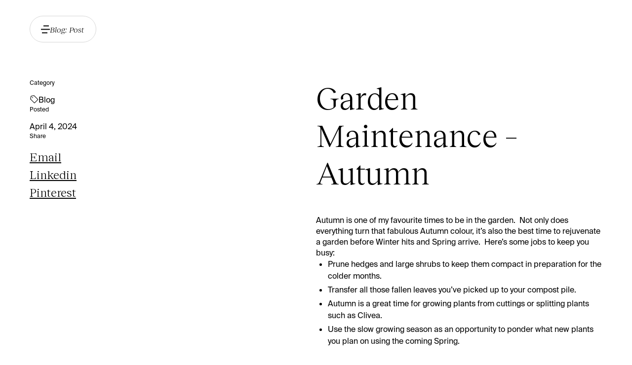

--- FILE ---
content_type: text/html
request_url: https://www.harrisonslandscaping.com.au/blog/garden-maintenance-autumn
body_size: 10136
content:
<!DOCTYPE html><!-- Last Published: Fri Jan 17 2025 03:56:30 GMT+0000 (Coordinated Universal Time) --><html data-wf-domain="www.harrisonslandscaping.com.au" data-wf-page="65977129b9b37bc728ae9265" data-wf-site="63ef49ce74f2e55e8efd5920" lang="en" data-wf-collection="65977129b9b37bc728ae9270" data-wf-item-slug="garden-maintenance-autumn"><head><meta charset="utf-8"/><title>Garden Maintenance – Autumn - Harrisons Landscape</title><meta content="" name="description"/><meta content="Garden Maintenance – Autumn - Harrisons Landscape" property="og:title"/><meta content="" property="og:description"/><meta content="https://cdn.prod.website-files.com/63ef56303ff8fdf88ca19b50/6448f4f65e51ae5b05c4ac54_index.jpg" property="og:image"/><meta content="Garden Maintenance – Autumn - Harrisons Landscape" property="twitter:title"/><meta content="" property="twitter:description"/><meta content="https://cdn.prod.website-files.com/63ef56303ff8fdf88ca19b50/6448f4f65e51ae5b05c4ac54_index.jpg" property="twitter:image"/><meta property="og:type" content="website"/><meta content="summary_large_image" name="twitter:card"/><meta content="width=device-width, initial-scale=1" name="viewport"/><meta content="n6LPKYHJfcUDweQNYFtuHS0Bbwmqa3fPodu_OKgZtDs" name="google-site-verification"/><link href="https://cdn.prod.website-files.com/63ef49ce74f2e55e8efd5920/css/harrisons-landscaping.webflow.3034808b4.min.css" rel="stylesheet" type="text/css"/><script type="text/javascript">!function(o,c){var n=c.documentElement,t=" w-mod-";n.className+=t+"js",("ontouchstart"in o||o.DocumentTouch&&c instanceof DocumentTouch)&&(n.className+=t+"touch")}(window,document);</script><link href="https://cdn.prod.website-files.com/63ef49ce74f2e55e8efd5920/642bec897b28351147eb2ffa_favicon.png" rel="shortcut icon" type="image/x-icon"/><link href="https://cdn.prod.website-files.com/63ef49ce74f2e55e8efd5920/642beb22cfbc8ba54646726d_Vector.png" rel="apple-touch-icon"/><link href="https://www.harrisonslandscaping.com.au/blog/garden-maintenance-autumn" rel="canonical"/><script async="" src="https://www.googletagmanager.com/gtag/js?id=G-SPR5H7BVD4"></script><script type="text/javascript">window.dataLayer = window.dataLayer || [];function gtag(){dataLayer.push(arguments);}gtag('set', 'developer_id.dZGVlNj', true);gtag('js', new Date());gtag('config', 'G-SPR5H7BVD4');</script><script src="https://www.google.com/recaptcha/api.js" type="text/javascript"></script><script type="text/javascript">!function(f,b,e,v,n,t,s){if(f.fbq)return;n=f.fbq=function(){n.callMethod?n.callMethod.apply(n,arguments):n.queue.push(arguments)};if(!f._fbq)f._fbq=n;n.push=n;n.loaded=!0;n.version='2.0';n.agent='plwebflow';n.queue=[];t=b.createElement(e);t.async=!0;t.src=v;s=b.getElementsByTagName(e)[0];s.parentNode.insertBefore(t,s)}(window,document,'script','https://connect.facebook.net/en_US/fbevents.js');fbq('init', '218903392677777');fbq('track', 'PageView');</script><meta name="facebook-domain-verification" content="ydmdyguxz8zcz7pt969uontrr4l5iw" />

<!-- Google Tag Manager -->
<script>(function(w,d,s,l,i){w[l]=w[l]||[];w[l].push({'gtm.start':
new Date().getTime(),event:'gtm.js'});var f=d.getElementsByTagName(s)[0],
j=d.createElement(s),dl=l!='dataLayer'?'&l='+l:'';j.async=true;j.src=
'https://www.googletagmanager.com/gtm.js?id='+i+dl;f.parentNode.insertBefore(j,f);
})(window,document,'script','dataLayer','GTM-N6QSWK54');</script>
<!-- End Google Tag Manager -->

<script defer src="https://code.jquery.com/jquery-3.6.0.min.js"></script>
<script>
  $(document).ready(function() {
   $(".projects-home_wrapper img").removeAttr("sizes");
  });
</script>
<style>
.projects-home_wrapper .project_collection-wrapper .project_card-wrapper {
    padding-top: 0;
    height: auto !important;
    transform: none !important;
    transition: none !important;
    scale: none !important;
    rotate: none !important;
}
.projects-home_wrapper .project_collection-wrapper .project_card-wrapper .card-img.more-height {
    height: auto !important;
}  
.projects-home_wrapper .about-us_projects-wrapper {
    transform: none !important;
        max-height: inherit;
}
</style>
<script type="text/javascript">
    (function(c,l,a,r,i,t,y){
        c[a]=c[a]||function(){(c[a].q=c[a].q||[]).push(arguments)};
        t=l.createElement(r);t.async=1;t.src="https://www.clarity.ms/tag/"+i;
        y=l.getElementsByTagName(r)[0];y.parentNode.insertBefore(t,y);
    })(window, document, "clarity", "script", "juq3g7fwya");
</script><!-- [Attributes by Finsweet] Social Share -->
<script defer src="https://cdn.jsdelivr.net/npm/@finsweet/attributes-socialshare@1/socialshare.js"></script>

<style>
.add-dot{
	  display: inline-block;
    white-space: nowrap;
    overflow: hidden !important;
    text-overflow: ellipsis;
}
    
</style></head><body><div class="page-wrapper"><nav class="navbar"><div class="padding-global"><div class="container-large"><div class="navbar_button-wrapper"><a px-nav="btn-open" href="#" class="navbar-button w-inline-block"><div class="svg_wrapper"><div px-nav="svg-basic" class="navbar_svg w-embed"><svg width="18" height="17" viewBox="0 0 18 17" fill=currentColor xmlns="http://www.w3.org/2000/svg">
<path d="M13 14.5V16.5H2V14.5H13ZM18 7.5V9.5H0V7.5H18ZM16 0.5V2.5H5V0.5H16Z" fill="currentcolor"/>
</svg></div><div px-nav="svg-hover" class="navbar_svg opacity0 w-embed"><svg width="18" height="17" viewBox="0 0 18 17" fill=currentColor xmlns="http://www.w3.org/2000/svg">
<path d="M11 14.5V16.5H0V14.5H11ZM18 7.5V9.5H0V7.5H18ZM18 0.5V2.5H7V0.5H18Z" fill="currentColor"/>
</svg></div></div><div class="navbar-text_wrapper"><p px-nav="btn-text-1" class="nav_text">Blog: Post</p><p px-nav="btn-text-2" class="nav_text is-secondary">Open Menu</p></div></a></div><div px-nav="menu" class="nav_menu"><div class="padding-global is-nav"><div px-nav="menu-container" class="container-large is-nav"><div class="nav_menu-inner"><div px-nav="btn-close" class="navbar-button"><div class="svg_wrapper"><div px-nav="svg-basic" class="navbar_svg w-embed"><svg width="18" height="17" viewBox="0 0 18 17" fill=currentColor xmlns="http://www.w3.org/2000/svg">
<path d="M13 14.5V16.5H2V14.5H13ZM18 7.5V9.5H0V7.5H18ZM16 0.5V2.5H5V0.5H16Z" fill="currentcolor"/>
</svg></div><div px-nav="svg-hover" class="navbar_svg opacity0 w-embed"><svg width="18" height="17" viewBox="0 0 18 17" fill=currentColor xmlns="http://www.w3.org/2000/svg">
<path d="M11 14.5V16.5H0V14.5H11ZM18 7.5V9.5H0V7.5H18ZM18 0.5V2.5H7V0.5H18Z" fill="currentColor"/>
</svg></div></div><p px-nav="btn-text-1" class="nav_text">Close</p><p px-nav="btn-text-2" class="nav_text is-secondary">Close Menu</p></div><div id="w-node-bdad22db-8257-6caa-662f-17e28d7d2a97-8d7d2a8b" class="nav_menu-links-wrapper"><div class="nav_menu-pages-link"><a px-nav="link" href="/" class="nav_link">Home</a><a px-nav="link" href="/projects" class="nav_link">Projects</a><a px-nav="link" href="/about-us" class="nav_link">Practice</a><a px-nav="link" href="/services" class="nav_link">Services</a><a px-nav="link" href="/blog" class="nav_link">Blog</a><a px-nav="link" href="/contact" class="nav_link">Contact</a><a px-nav="link" href="/careers" class="nav_link">Careers</a></div><div id="w-node-bdad22db-8257-6caa-662f-17e28d7d2aa3-8d7d2a8b" class="nav_menu-connect-links"><p px-nav="link" class="title-column text-color-white">Connect</p><a px-nav="link" href="https://www.instagram.com/harrisonslandscaping/" target="_blank" class="nav_menu-connect-link">Instagram</a><a px-nav="link" href="https://www.linkedin.com/company/harrison&#x27;s-landscaping-pty-ltd/" target="_blank" class="nav_menu-connect-link">Linkedin</a><a px-nav="link" href="https://www.pinterest.com.au/Harrisonsland/" target="_blank" class="nav_menu-connect-link">Pinterest</a><a px-nav="link" href="https://www.facebook.com/hlsydney/" target="_blank" class="nav_menu-connect-link">Facebook</a><a px-nav="link" href="https://www.tiktok.com/@harrisonslandscaping" target="_blank" class="nav_menu-connect-link">TikTok</a></div></div><div class="margin-bottom margin-large"><a href="/" class="w-inline-block"><div px-nav="link" class="svg hide-mobile-portrait w-embed"><svg width="64" height="68" viewBox="0 0 64 68" fill=currentColor xmlns="http://www.w3.org/2000/svg">
<path d="M62.9593 55.9081C62.9593 63.1454 57.0766 66.1975 52.5005 66.367C47.0911 66.5672 42.0417 66.5655 42.0417 66.5655V5.09765C42.0417 1.93259 45.3594 1.04247 47.0808 1.04247H47.1854C47.3234 1.04247 47.4557 0.987732 47.5533 0.890303C47.6509 0.792873 47.7057 0.660731 47.7057 0.522945C47.7057 0.38516 47.6509 0.253017 47.5533 0.155588C47.4557 0.0581587 47.3234 0.00342354 47.1854 0.00342354H26.9176C26.7796 0.00342354 26.6473 0.0581587 26.5497 0.155588C26.4521 0.253017 26.3973 0.38516 26.3973 0.522945C26.3973 0.660731 26.4521 0.792873 26.5497 0.890303C26.6473 0.987732 26.7796 1.04247 26.9176 1.04247H27.0617C28.8156 1.04247 31.7407 1.98052 31.7407 4.63718V24.9079H15.9788V4.63376C15.9788 1.98052 18.8935 1.03904 20.6578 1.03904H20.8001C20.9381 1.03904 21.0705 0.984308 21.1681 0.886879C21.2657 0.78945 21.3205 0.657307 21.3205 0.519522C21.3205 0.381736 21.2657 0.249594 21.1681 0.152164C21.0705 0.0547352 20.9381 0 20.8001 0L0.522082 0C0.453521 -1.01997e-09 0.385631 0.0134821 0.32229 0.0396765C0.258948 0.065871 0.201394 0.104265 0.152914 0.152666C0.104434 0.201067 0.0659782 0.258527 0.0397411 0.321766C0.013504 0.385005 0 0.452784 0 0.521233C0 0.589683 0.013504 0.657462 0.0397411 0.720701C0.0659782 0.78394 0.104434 0.8414 0.152914 0.889801C0.201394 0.938202 0.258948 0.976596 0.32229 1.00279C0.385631 1.02898 0.453521 1.04247 0.522082 1.04247H0.624955C2.3498 1.04247 5.66574 1.93259 5.66574 5.09765V45.1428C5.66574 48.3078 2.3498 49.1996 0.624955 49.1996H0.522082C0.384299 49.1996 0.25216 49.2543 0.154733 49.3516C0.0573058 49.4488 0.00257184 49.5808 0.00257184 49.7183C0.00257184 49.8559 0.0573058 49.9878 0.154733 50.0851C0.25216 50.1823 0.384299 50.237 0.522082 50.237H20.8001C20.9379 50.237 21.07 50.1823 21.1675 50.0851C21.2649 49.9878 21.3196 49.8559 21.3196 49.7183C21.3196 49.5808 21.2649 49.4488 21.1675 49.3516C21.07 49.2543 20.9379 49.1996 20.8001 49.1996H20.6578C18.9021 49.1996 15.9771 48.2599 15.9771 45.6049V26.452H31.7372V63.3662C31.7372 66.0195 28.8122 66.961 27.0582 66.961H26.9176C26.7796 66.961 26.6473 67.0157 26.5497 67.1131C26.4521 67.2106 26.3973 67.3427 26.3973 67.4805C26.3973 67.6183 26.4521 67.7504 26.5497 67.8478C26.6473 67.9453 26.7796 68 26.9176 68H64V55.9081C64 55.7703 63.9452 55.6381 63.8476 55.5407C63.75 55.4433 63.6176 55.3885 63.4796 55.3885C63.3416 55.3885 63.2093 55.4433 63.1117 55.5407C63.0141 55.6381 62.9593 55.7703 62.9593 55.9081Z" fill="white"/>
</svg></div></a></div></div></div></div><div px-nav="bkg" class="nav_menu-bkg"></div></div></div></div><div px-nav="overlay" class="menu_overlay"></div></nav><div class="global-styles w-embed"><style>

/* Make text look crisper and more legible in all browsers */
body {
  -webkit-font-smoothing: antialiased;
  -moz-osx-font-smoothing: grayscale;
  font-smoothing: antialiased;
  text-rendering: optimizeLegibility;
}

/* Focus state style for keyboard navigation for the focusable elements */
*[tabindex]:focus-visible,
  input[type="file"]:focus-visible {
   outline: 0.125rem solid #4d65ff;
   outline-offset: 0.125rem;
}

/* Get rid of top margin on first element in any rich text element */
.w-richtext > :not(div):first-child, .w-richtext > div:first-child > :first-child {
  margin-top: 0 !important;
}

/* Get rid of bottom margin on last element in any rich text element */
.w-richtext>:last-child, .w-richtext ol li:last-child, .w-richtext ul li:last-child {
	margin-bottom: 0 !important;
}

/* Prevent all click and hover interaction with an element */
.pointer-events-off {
	pointer-events: none;
}

/* Enables all click and hover interaction with an element */
.pointer-events-on {
  pointer-events: auto;
}

/* Create a class of .div-square which maintains a 1:1 dimension of a div */
.div-square::after {
	content: "";
	display: block;
	padding-bottom: 100%;
}

/* Make sure containers never lose their center alignment */
.container-medium,.container-small, .container-large {
	margin-right: auto !important;
  margin-left: auto !important;
}

/* 
Make the following elements inherit typography styles from the parent and not have hardcoded values. 
Important: You will not be able to style for example "All Links" in Designer with this CSS applied.
Uncomment this CSS to use it in the project. Leave this message for future hand-off.
*/
/*
a,
.w-input,
.w-select,
.w-tab-link,
.w-nav-link,
.w-dropdown-btn,
.w-dropdown-toggle,
.w-dropdown-link {
  color: inherit;
  text-decoration: inherit;
  font-size: inherit;
}
*/

/* Apply "..." after 3 lines of text */
.text-style-3lines {
	display: -webkit-box;
	overflow: hidden;
	-webkit-line-clamp: 3;
	-webkit-box-orient: vertical;
}

/* Apply "..." after 2 lines of text */
.text-style-2lines {
	display: -webkit-box;
	overflow: hidden;
	-webkit-line-clamp: 2;
	-webkit-box-orient: vertical;
}

/* Adds inline flex display */
.display-inlineflex {
  display: inline-flex;
}

/* These classes are never overwritten */
.hide {
  display: none !important;
}

@media screen and (max-width: 991px) {
    .hide, .hide-tablet {
        display: none !important;
    }
}
  @media screen and (max-width: 767px) {
    .hide-mobile-landscape{
      display: none !important;
    }
}
  @media screen and (max-width: 479px) {
    .hide-mobile{
      display: none !important;
    }
}
 
.margin-0 {
  margin: 0rem !important;
}
  
.padding-0 {
  padding: 0rem !important;
}

.spacing-clean {
padding: 0rem !important;
margin: 0rem !important;
}

.margin-top {
  margin-right: 0rem !important;
  margin-bottom: 0rem !important;
  margin-left: 0rem !important;
}

.padding-top {
  padding-right: 0rem !important;
  padding-bottom: 0rem !important;
  padding-left: 0rem !important;
}
  
.margin-right {
  margin-top: 0rem !important;
  margin-bottom: 0rem !important;
  margin-left: 0rem !important;
}

.padding-right {
  padding-top: 0rem !important;
  padding-bottom: 0rem !important;
  padding-left: 0rem !important;
}

.margin-bottom {
  margin-top: 0rem !important;
  margin-right: 0rem !important;
  margin-left: 0rem !important;
}

.padding-bottom {
  padding-top: 0rem !important;
  padding-right: 0rem !important;
  padding-left: 0rem !important;
}

.margin-left {
  margin-top: 0rem !important;
  margin-right: 0rem !important;
  margin-bottom: 0rem !important;
}
  
.padding-left {
  padding-top: 0rem !important;
  padding-right: 0rem !important;
  padding-bottom: 0rem !important;
}
  
.margin-horizontal {
  margin-top: 0rem !important;
  margin-bottom: 0rem !important;
}

.padding-horizontal {
  padding-top: 0rem !important;
  padding-bottom: 0rem !important;
}

.margin-vertical {
  margin-right: 0rem !important;
  margin-left: 0rem !important;
}
  
.padding-vertical {
  padding-right: 0rem !important;
  padding-left: 0rem !important;
}

</style></div><main px-main="main-wrapper" class="main-wrapper"><header id="top" class="section_blogpost-content"><div class="padding-global"><div class="padding-vertical padding-custom-10rem"><div class="container-large"><div class="blogpost-wrapper"><div class="blogpost_left"><div class="blogpost_left-content"><div><div class="margin-bottom margin-small"><p class="text-size-tiny">Category</p></div><div class="tag_wrapper"><div class="svg w-embed"><svg width="18" height="18" viewBox="0 0 18 18" fill="none" xmlns="http://www.w3.org/2000/svg">
<path d="M16.8751 8.92211L9.53445 1.57446C9.4026 1.44369 9.24078 1.34714 9.06309 1.29322C8.88539 1.2393 8.6972 1.22964 8.51492 1.26508L2.8407 2.40414C2.73311 2.42563 2.63428 2.4785 2.5567 2.55608C2.47912 2.63367 2.42625 2.73249 2.40476 2.84008L1.2657 8.5143C1.22959 8.69549 1.23895 8.8828 1.29294 9.05949C1.34693 9.23618 1.44386 9.39674 1.57508 9.5268L8.92273 16.8745C9.02669 16.9795 9.15043 17.0628 9.28681 17.1197C9.42319 17.1766 9.56949 17.2059 9.71726 17.2059C9.86503 17.2059 10.0113 17.1766 10.1477 17.1197C10.2841 17.0628 10.4078 16.9795 10.5118 16.8745L16.8751 10.5112C16.9801 10.4072 17.0635 10.2835 17.1204 10.1471C17.1773 10.0107 17.2065 9.86441 17.2066 9.71664C17.2065 9.56887 17.1773 9.42257 17.1204 9.28619C17.0635 9.14982 16.9801 9.02607 16.8751 8.92211ZM9.71726 16.0799L2.36961 8.73227L3.43133 3.43071L8.73289 2.36899L16.0805 9.71664L9.71726 16.0799ZM6.75008 5.90571C6.75008 6.07259 6.70059 6.23572 6.60788 6.37447C6.51517 6.51322 6.38339 6.62137 6.22922 6.68523C6.07504 6.74909 5.90539 6.7658 5.74172 6.73324C5.57805 6.70069 5.42771 6.62033 5.3097 6.50233C5.1917 6.38433 5.11134 6.23399 5.07879 6.07031C5.04623 5.90664 5.06294 5.73699 5.1268 5.58282C5.19066 5.42864 5.29881 5.29687 5.43756 5.20415C5.57632 5.11144 5.73945 5.06196 5.90633 5.06196C6.1301 5.06196 6.34471 5.15085 6.50295 5.30909C6.66118 5.46732 6.75008 5.68193 6.75008 5.90571Z" fill="currentColor"/>
</svg></div><p>Blog</p></div></div><div><div class="margin-bottom margin-small"><p class="text-size-tiny">Posted</p></div><div class="tag_wrapper"><p>April 4, 2024</p></div></div><div id="w-node-baff532b-fe87-da1f-952b-bf3682cbbe37-28ae9265" class="social-links-wrapper"><div class="margin-bottom margin-small"><p class="text-size-tiny">Share</p></div><a px-share="email" href="#" class="social-link">Email</a><a fs-socialshare-element="LinkedIn" href="#" class="social-link">Linkedin</a><a fs-socialshare-element="Pinterest" href="#" class="social-link">Pinterest</a><div class="hide"><img fs-socialshare-element="pinterest-image" loading="lazy" width="70" src="https://cdn.prod.website-files.com/63ef56303ff8fdf88ca19b50/6448f4f65e51ae5b05c4ac54_index.jpg" alt=""/><div fs-socialshare-element="pinterest-description" class="w-dyn-bind-empty"></div></div></div></div></div><div class="blogpost_right"><div class="margin-bottom margin-large"><h1 class="heading-style-h2">Garden Maintenance – Autumn</h1></div><div class="w-richtext"><p>Autumn is one of my favourite times to be in the garden.  Not only does everything turn that fabulous Autumn colour, it’s also the best time to rejuvenate a garden before Winter hits and Spring arrive.  Here’s some jobs to keep you busy:</p><ul role="list"><li>Prune hedges and large shrubs to keep them compact in preparation for the colder months.</li><li>Transfer all those fallen leaves you’ve picked up to your compost pile.</li><li>Autumn is a great time for growing plants from cuttings or splitting plants such as Clivea.</li><li>Use the slow growing season as an opportunity to ponder what new plants you plan on using the coming Spring.</li></ul></div><div class="rich-text_block w-dyn-bind-empty w-richtext"></div><nav class="rich-text_block w-dyn-bind-empty w-richtext"></nav><div class="blogpost_credits-wrap w-condition-invisible"><h3 class="heading-style-h4">Credits</h3><div class="blogpost_credits-text w-dyn-bind-empty w-richtext"></div></div></div></div></div></div></div></header><section class="section_similar-project"><div class="padding-global"><div class="container-large"><div class="padding-bottom padding-xhuge"><div id="w-node-ba2a37db-ed7a-981d-7ba1-e91003782695-28ae9265" class="similar-project_content"><p id="w-node-ba2a37db-ed7a-981d-7ba1-e91003782696-28ae9265" class="heading-style-h4">Continue reading</p><div class="similar-blog-collection_wrapper w-dyn-list"><div fs-cmsload-element="list" fs-cmsfilter-element="list" fs-cmsload-mode="pagination" role="list" class="similar-blog_collection-list w-dyn-items"><div px-cms="item" px-blog="post" role="listitem" class="similar-blog_postt w-dyn-item"><a href="/blog/sub-tropical-gardens-in-sydney" class="card-img-wrapper w-inline-block"><img alt="" loading="lazy" px-similar="img" src="https://cdn.prod.website-files.com/63ef56303ff8fdf88ca19b50/6493a7edab3e06b4b323473e_wrdfveqrgeg.webp" sizes="(max-width: 479px) 92vw, (max-width: 767px) 44vw, (max-width: 991px) 46vw, (max-width: 1919px) 20vw, 382.01153564453125px" srcset="https://cdn.prod.website-files.com/63ef56303ff8fdf88ca19b50/6493a7edab3e06b4b323473e_wrdfveqrgeg-p-500.webp 500w, https://cdn.prod.website-files.com/63ef56303ff8fdf88ca19b50/6493a7edab3e06b4b323473e_wrdfveqrgeg-p-800.webp 800w, https://cdn.prod.website-files.com/63ef56303ff8fdf88ca19b50/6493a7edab3e06b4b323473e_wrdfveqrgeg.webp 1080w" class="card-img"/></a><div class="blog_post-text-top"><div class="margin-right margin-xsmall"><a href="/blog/sub-tropical-gardens-in-sydney" class="link-block-2 w-inline-block"><h6 px-text="dot" class="text-color-black add-dot">Sub Tropical Garden Design in Sydney</h6></a></div><p class="tag-text">(</p><p fs-cmsfilter-field="Tag" class="tag-text">Guides</p><p class="tag-text">)</p></div><div class="margin-top margin-xsmall"><a id="view-more" px-more="read-more" href="/blog/sub-tropical-gardens-in-sydney" class="text-button w-button">Read Post</a></div></div><div px-cms="item" px-blog="post" role="listitem" class="similar-blog_postt w-dyn-item"><a href="/blog/plant-profile-dracaena-draco" class="card-img-wrapper w-inline-block"><img alt="" loading="lazy" px-similar="img" src="https://cdn.prod.website-files.com/63ef56303ff8fdf88ca19b50/6451b913e505d936d8e4756e_DT1.jpg" sizes="(max-width: 479px) 92vw, (max-width: 767px) 44vw, (max-width: 991px) 46vw, (max-width: 1919px) 20vw, 382.01153564453125px" srcset="https://cdn.prod.website-files.com/63ef56303ff8fdf88ca19b50/6451b913e505d936d8e4756e_DT1-p-500.jpg 500w, https://cdn.prod.website-files.com/63ef56303ff8fdf88ca19b50/6451b913e505d936d8e4756e_DT1-p-800.jpg 800w, https://cdn.prod.website-files.com/63ef56303ff8fdf88ca19b50/6451b913e505d936d8e4756e_DT1.jpg 986w" class="card-img"/></a><div class="blog_post-text-top"><div class="margin-right margin-xsmall"><a href="/blog/plant-profile-dracaena-draco" class="link-block-2 w-inline-block"><h6 px-text="dot" class="text-color-black add-dot">Plant Profile: Dragon Tree - Dracaena draco</h6></a></div><p class="tag-text">(</p><p fs-cmsfilter-field="Tag" class="tag-text">Guides</p><p class="tag-text">)</p></div><div class="margin-top margin-xsmall"><a id="view-more" px-more="read-more" href="/blog/plant-profile-dracaena-draco" class="text-button w-button">Read Post</a></div></div></div></div></div><div class="align-center"><div class="margin-top margin-custom_4-6875rem"><a href="/blog" class="button w-button">Back to all posts</a></div></div></div></div></div></section></main><footer class="footer"><div class="padding-global"><div class="padding-bottom padding-large"><div class="container-large"><div class="footer_content"><a href="#top" class="link-block w-inline-block"><div class="button_back-to-top"><div class="svg w-embed"><svg width="12" height="8" viewBox="0 0 12 8" fill=currentColor xmlns="http://www.w3.org/2000/svg">
<path d="M1.4 7.4L0 6L6 0L12 6L10.6 7.4L6 2.8L1.4 7.4Z" fill="black"/>
</svg></div></div></a><a id="w-node-_2ac38789-2720-bb4a-3627-afeff7064746-84c35f49" href="/" class="w-inline-block"><div class="svg w-embed"><svg width="64" height="68" viewBox="0 0 64 68" fill=currentcolor xmlns="http://www.w3.org/2000/svg">
<path d="M62.9593 55.9081C62.9593 63.1454 57.0766 66.1975 52.5005 66.367C47.0911 66.5672 42.0417 66.5655 42.0417 66.5655V5.09765C42.0417 1.93259 45.3594 1.04247 47.0808 1.04247H47.1854C47.3234 1.04247 47.4557 0.987732 47.5533 0.890303C47.6509 0.792873 47.7057 0.660731 47.7057 0.522945C47.7057 0.38516 47.6509 0.253017 47.5533 0.155588C47.4557 0.0581587 47.3234 0.00342354 47.1854 0.00342354H26.9176C26.7796 0.00342354 26.6473 0.0581587 26.5497 0.155588C26.4521 0.253017 26.3973 0.38516 26.3973 0.522945C26.3973 0.660731 26.4521 0.792873 26.5497 0.890303C26.6473 0.987732 26.7796 1.04247 26.9176 1.04247H27.0617C28.8156 1.04247 31.7407 1.98052 31.7407 4.63718V24.9079H15.9788V4.63376C15.9788 1.98052 18.8935 1.03904 20.6578 1.03904H20.8001C20.9381 1.03904 21.0705 0.984308 21.1681 0.886879C21.2657 0.78945 21.3205 0.657307 21.3205 0.519522C21.3205 0.381736 21.2657 0.249594 21.1681 0.152164C21.0705 0.0547352 20.9381 0 20.8001 0L0.522082 0C0.453521 -1.01997e-09 0.385631 0.0134821 0.32229 0.0396765C0.258948 0.065871 0.201394 0.104265 0.152914 0.152666C0.104434 0.201067 0.0659782 0.258527 0.0397411 0.321766C0.013504 0.385005 0 0.452784 0 0.521233C0 0.589683 0.013504 0.657462 0.0397411 0.720701C0.0659782 0.78394 0.104434 0.8414 0.152914 0.889801C0.201394 0.938202 0.258948 0.976596 0.32229 1.00279C0.385631 1.02898 0.453521 1.04247 0.522082 1.04247H0.624955C2.3498 1.04247 5.66574 1.93259 5.66574 5.09765V45.1428C5.66574 48.3078 2.3498 49.1996 0.624955 49.1996H0.522082C0.384299 49.1996 0.25216 49.2543 0.154733 49.3516C0.0573058 49.4488 0.00257184 49.5808 0.00257184 49.7183C0.00257184 49.8559 0.0573058 49.9878 0.154733 50.0851C0.25216 50.1823 0.384299 50.237 0.522082 50.237H20.8001C20.9379 50.237 21.07 50.1823 21.1675 50.0851C21.2649 49.9878 21.3196 49.8559 21.3196 49.7183C21.3196 49.5808 21.2649 49.4488 21.1675 49.3516C21.07 49.2543 20.9379 49.1996 20.8001 49.1996H20.6578C18.9021 49.1996 15.9771 48.2599 15.9771 45.6049V26.452H31.7372V63.3662C31.7372 66.0195 28.8122 66.961 27.0582 66.961H26.9176C26.7796 66.961 26.6473 67.0157 26.5497 67.1131C26.4521 67.2105 26.3973 67.3427 26.3973 67.4805C26.3973 67.6183 26.4521 67.7504 26.5497 67.8478C26.6473 67.9453 26.7796 68 26.9176 68H64V55.9081C64 55.7703 63.9452 55.6381 63.8476 55.5407C63.75 55.4433 63.6176 55.3885 63.4796 55.3885C63.3416 55.3885 63.2093 55.4433 63.1117 55.5407C63.0141 55.6381 62.9593 55.7703 62.9593 55.9081Z" fill="black"/>
</svg></div></a><div class="footer_contact-text"><p class="title-column">Let&#x27;s chat</p><a href="mailto: info@harrisonslandscaping.com.au" target="_blank" class="footer_text">info@harrisonslandscaping.com.au</a><a href="#" class="footer_text">(02) 8001 6218</a></div><div id="w-node-_1be2ecc0-a18e-bb44-4736-9a4984c35f59-84c35f49" class="footer_office"><p class="title-column">Office</p><p class="footer_text">Suite 8, 357 Military Road, </p><p class="footer_text"> MOSMAN NSW 2088, Australia</p></div><div id="w-node-_1be2ecc0-a18e-bb44-4736-9a4984c35f60-84c35f49" class="footer_connect"><p class="title-column">Connect</p><a href="https://www.instagram.com/harrisonslandscaping/" target="_blank" class="footer_text">Instagram</a><a href="https://www.linkedin.com/company/harrison&#x27;s-landscaping-pty-ltd" target="_blank" class="footer_text">Linkedin</a><a href="https://www.pinterest.com.au/Harrisonsland/" target="_blank" class="footer_text">Pinterest</a><a href="https://www.facebook.com/hlsydney/" target="_blank" class="footer_text">Facebook</a><a href="https://www.tiktok.com/@harrisonslandscaping" target="_blank" class="footer_text">TikToK</a></div><div id="w-node-_1be2ecc0-a18e-bb44-4736-9a4984c35f6a-84c35f49" class="footer_privacy"><p class="footer_text">© 2024 <a href="https://www.harrisonslandscaping.com.au/" class="link-3">Harrisons Landscaping</a> | SEO by: <a href="https://www.seoperthexperts.com.au/" target="_blank" class="link-2">SEO Experts</a> : Landscape Designers - Sydney NSW</p></div></div></div></div></div></footer><div class="page-code"><div class="code_gsap w-embed w-script"><script src="https://cdnjs.cloudflare.com/ajax/libs/gsap/3.11.5/gsap.min.js"></script>
<script src="https://cdnjs.cloudflare.com/ajax/libs/gsap/3.11.5/ScrollTrigger.min.js"></script>
<script src="https://cdnjs.cloudflare.com/ajax/libs/gsap/3.11.5/ScrollToPlugin.min.js"></script></div><div class="code_nav w-embed w-script"><script defer>
  window.Webflow ||= [];
  window.Webflow.push(() => {
   if (window.matchMedia("(min-width: 1000px)").matches) {
    const btnOpen = document.querySelector('[px-nav="btn-open"]');
    const text1 = btnOpen.querySelector('[px-nav="btn-text-1"]');
    const text2 = btnOpen.querySelector('[px-nav="btn-text-2"]');
    const menu = document.querySelector('[px-nav="menu"]');
    const navContainer = document.querySelector('[px-nav="menu-container"]');
    const navBkg = document.querySelector('[px-nav="bkg"]');

    let isOpening = false;
    let isClosing = false;

    const btnMouseEnter = (btn) => {

      const svgBasic = btn.querySelector('[px-nav="svg-basic"]');
      const svgHover = btn.querySelector('[px-nav="svg-hover"]');

      let btnTl = gsap.timeline({ ease: "power1.inOut" });
      btnTl
        .to(text1, { opacity: 0, display: "none", duration: 0 })
        .to(svgBasic, { opacity: 0, duration: 0 }, "<")
        .to(text2, { opacity: 1, display: "block", duration: 0 }, "<")
        .to(svgHover, { opacity: 1, duration: 0 }, "<")
        .to(
          btn,
          {
            backgroundColor: "#000",
            borderColor: "#000",
            color: "#fff",
            duration: 0.3
          },
          "<"
        );
    };

    const btnMouseLeave = (btn) => {
      const text1 = btn.querySelector('[px-nav="btn-text-1"]');
      const text2 = btn.querySelector('[px-nav="btn-text-2"]');
      const svgBasic = btn.querySelector('[px-nav="svg-basic"]');
      const svgHover = btn.querySelector('[px-nav="svg-hover"]');

      let btnTl = gsap.timeline({ ease: "power1.inOut" });
      btnTl
        .to(text2, { opacity: 0, display: "none", duration: 0 })
        .to(svgHover, { opacity: 0, duration: 0 }, "<")
        .to(text1, { opacity: 1, display: "block", duration: 0 }, "<")
        .to(svgBasic, { opacity: 1, duration: 0 }, "<")
        .to(
          btn,
          {
            backgroundColor: "#fff",
            borderColor: "#D6D6D6",
            color: "#000",
            duration: 0.3
          },
          "<"
        );
    };

    const menuOpenAnim = () => {
      // const overlay = document.querySelector('[px-nav="overlay"]');
      const menuTL = gsap.timeline({
        ease: "sine.inOut",
        onComplete: () => {
          document.querySelector("body").classList.add("overflow-hidden");
          isOpening = false;
          text2.innerText = "Close Menu";
        }
      });

      menuTL.to(menu, { display: "block", duration: 0 });
      menuTL.to(navBkg, { display: "block", opacity: 1, height: "100%" }, "<");
      menuTL.to(navContainer, { opacity: 1, duration: 0.6 });
    };

    const menuCloseAnim = () => {
      const menuTL = gsap.timeline({
        ease: "sine.inOut",
        onComplete: () => {
          isClosing = false;
          text2.innerText = "Open Menu";
        }
      });

      menuTL.to(navContainer, { opacity: 0, duration: 0.6 });
      menuTL.to(navBkg, { opacity: 0, height: "0%" });
      menuTL.to(navBkg, { display: "none" });
      menuTL.to(menu, { display: "none", duration: 0 });
    };

    btnOpen.addEventListener("mouseenter", () => {
      btnMouseEnter(btnOpen);
    });

    btnOpen.addEventListener("mouseleave", () => {
      btnMouseLeave(btnOpen);
    });

    let menuOpened = false;

    btnOpen.addEventListener("click", () => {
      if (!menuOpened && !isOpening && !isClosing) {
        isOpening = true;
        menuOpenAnim();
        menuOpened = true;
      } else if (!isClosing && !isOpening) {
        isClosing = true;
        document.querySelector("body").classList.remove("overflow-hidden");
        menuCloseAnim();
        menuOpened = false;
      }
    });
    
    } else {
    
     const btnOpen = document.querySelector('[px-nav="btn-open"]');
    const text1 = btnOpen.querySelector('[px-nav="btn-text-1"]');
    const text2 = btnOpen.querySelector('[px-nav="btn-text-2"]');
    const menu = document.querySelector('[px-nav="menu"]');
    const navContainer = document.querySelector('[px-nav="menu-container"]');
    const navBkg = document.querySelector('[px-nav="bkg"]');

    let isOpening = false;
    let isClosing = false;




    const menuOpenAnim = () => {
      // const overlay = document.querySelector('[px-nav="overlay"]');
      const menuTL = gsap.timeline({
        ease: "sine.inOut",
        onComplete: () => {
          document.querySelector("body").classList.add("overflow-hidden");
          isOpening = false;
          text2.innerText = "Close Menu";
        }
      });

      menuTL.to(menu, { display: "block", duration: 0 });
      menuTL.to(navBkg, { display: "block", opacity: 1, height: "100%" }, "<");
      menuTL.to(navContainer, { opacity: 1, duration: 0.6 });
    };

    const menuCloseAnim = () => {
      const menuTL = gsap.timeline({
        ease: "sine.inOut",
        onComplete: () => {
          isClosing = false;
          text2.innerText = "Open Menu";
        }
      });

      menuTL.to(navContainer, { opacity: 0, duration: 0.6 });
      menuTL.to(navBkg, { opacity: 0, height: "0%" });
      menuTL.to(navBkg, { display: "none" });
      menuTL.to(menu, { display: "none", duration: 0 });
    };


    let menuOpened = false;

    btnOpen.addEventListener("click", () => {
      if (!menuOpened && !isOpening && !isClosing) {
        isOpening = true;
        menuOpenAnim();
        menuOpened = true;
      } else if (!isClosing && !isOpening) {
        isClosing = true;
        document.querySelector("body").classList.remove("overflow-hidden");
        menuCloseAnim();
        menuOpened = false;
      }
    });
    }
  });
</script></div><div class="code-body-h2 w-embed w-script"><script>
  window.Webflow ||= []
  window.Webflow.push(() => {
  	const richText = document.querySelector('[px-blog="body"]')
    if (richText.querySelector('h2')) {
    	richText.querySelector('h2').classList.add('blog-text_first-h2')
    }
  })
</script></div><div class="code-blog-post w-embed w-script"><script>
window.Webflow ||= [];
window.Webflow.push(() => {

const similarProjectImages = document.querySelectorAll('[px-similar="img"]');
function checkPosition() {
  if (window.matchMedia("(max-width: 450px)").matches) {
    similarProjectImages[1].classList.add("more-height");
  } else if (window.matchMedia("(max-width: 800px)").matches) {
  } else {
    similarProjectImages[1].classList.add("more-height");
  }
}

checkPosition();
// Animations
  const cards = document.querySelectorAll('[px-cms="item"]');

  cards.forEach((card) => {
    const cardsMouseEnter = (card) => {
      const readMore = card.querySelector('[px-more="read-more"]');

      // console.log("intrare");
      let btnTl = gsap.timeline({ ease: "power1.inOut" });
      btnTl.to(readMore, { opacity: 1 });
    };

    const cardsMouseLeave = (card) => {
      const readMore = card.querySelector('[px-more="read-more"]');
      // console.log("iesire");
      let btnTl = gsap.timeline({ ease: "power1.inOut" });
      btnTl.to(readMore, { opacity: 0 });
    };
    card.addEventListener("mouseenter", () => {
      cardsMouseEnter(card);
    });

    card.addEventListener("mouseleave", () => {
      cardsMouseLeave(card);
    });
  });
const figures = document.querySelectorAll('figure')


figures.forEach(function(figure) {
    figure.firstChild.style.width = '100%'
})
});
</script></div><div class="code-email-share w-embed w-script"><script>
	window.Webflow ||= []
  window.Webflow.push(() => {
  	const link = document.querySelector('[px-share="email"]')
    link.href = `mailto:?body=Check out this post ${window.location.href}`
  })
</script></div></div></div><script src="https://d3e54v103j8qbb.cloudfront.net/js/jquery-3.5.1.min.dc5e7f18c8.js?site=63ef49ce74f2e55e8efd5920" type="text/javascript" integrity="sha256-9/aliU8dGd2tb6OSsuzixeV4y/faTqgFtohetphbbj0=" crossorigin="anonymous"></script><script src="https://cdn.prod.website-files.com/63ef49ce74f2e55e8efd5920/js/webflow.ce64566651addaa75c632b1a6df0c362.js" type="text/javascript"></script><!-- Google Tag Manager (noscript) -->
<noscript><iframe src="https://www.googletagmanager.com/ns.html?id=GTM-N6QSWK54"
height="0" width="0" style="display:none;visibility:hidden"></iframe></noscript>
<!-- End Google Tag Manager (noscript) --></body></html>

--- FILE ---
content_type: text/css
request_url: https://cdn.prod.website-files.com/63ef49ce74f2e55e8efd5920/css/harrisons-landscaping.webflow.3034808b4.min.css
body_size: 23231
content:
html{-webkit-text-size-adjust:100%;-ms-text-size-adjust:100%;font-family:sans-serif}body{margin:0}article,aside,details,figcaption,figure,footer,header,hgroup,main,menu,nav,section,summary{display:block}audio,canvas,progress,video{vertical-align:baseline;display:inline-block}audio:not([controls]){height:0;display:none}[hidden],template{display:none}a{background-color:#0000}a:active,a:hover{outline:0}abbr[title]{border-bottom:1px dotted}b,strong{font-weight:700}dfn{font-style:italic}h1{margin:.67em 0;font-size:2em}mark{color:#000;background:#ff0}small{font-size:80%}sub,sup{vertical-align:baseline;font-size:75%;line-height:0;position:relative}sup{top:-.5em}sub{bottom:-.25em}img{border:0}svg:not(:root){overflow:hidden}hr{box-sizing:content-box;height:0}pre{overflow:auto}code,kbd,pre,samp{font-family:monospace;font-size:1em}button,input,optgroup,select,textarea{color:inherit;font:inherit;margin:0}button{overflow:visible}button,select{text-transform:none}button,html input[type=button],input[type=reset]{-webkit-appearance:button;cursor:pointer}button[disabled],html input[disabled]{cursor:default}button::-moz-focus-inner,input::-moz-focus-inner{border:0;padding:0}input{line-height:normal}input[type=checkbox],input[type=radio]{box-sizing:border-box;padding:0}input[type=number]::-webkit-inner-spin-button,input[type=number]::-webkit-outer-spin-button{height:auto}input[type=search]{-webkit-appearance:none}input[type=search]::-webkit-search-cancel-button,input[type=search]::-webkit-search-decoration{-webkit-appearance:none}legend{border:0;padding:0}textarea{overflow:auto}optgroup{font-weight:700}table{border-collapse:collapse;border-spacing:0}td,th{padding:0}@font-face{font-family:webflow-icons;src:url([data-uri])format("truetype");font-weight:400;font-style:normal}[class^=w-icon-],[class*=\ w-icon-]{speak:none;font-variant:normal;text-transform:none;-webkit-font-smoothing:antialiased;-moz-osx-font-smoothing:grayscale;font-style:normal;font-weight:400;line-height:1;font-family:webflow-icons!important}.w-icon-slider-right:before{content:""}.w-icon-slider-left:before{content:""}.w-icon-nav-menu:before{content:""}.w-icon-arrow-down:before,.w-icon-dropdown-toggle:before{content:""}.w-icon-file-upload-remove:before{content:""}.w-icon-file-upload-icon:before{content:""}*{box-sizing:border-box}html{height:100%}body{color:#333;background-color:#fff;min-height:100%;margin:0;font-family:Arial,sans-serif;font-size:14px;line-height:20px}img{vertical-align:middle;max-width:100%;display:inline-block}html.w-mod-touch *{background-attachment:scroll!important}.w-block{display:block}.w-inline-block{max-width:100%;display:inline-block}.w-clearfix:before,.w-clearfix:after{content:" ";grid-area:1/1/2/2;display:table}.w-clearfix:after{clear:both}.w-hidden{display:none}.w-button{color:#fff;line-height:inherit;cursor:pointer;background-color:#3898ec;border:0;border-radius:0;padding:9px 15px;text-decoration:none;display:inline-block}input.w-button{-webkit-appearance:button}html[data-w-dynpage] [data-w-cloak]{color:#0000!important}.w-code-block{margin:unset}pre.w-code-block code{all:inherit}.w-optimization{display:contents}.w-webflow-badge,.w-webflow-badge>img{box-sizing:unset;width:unset;height:unset;max-height:unset;max-width:unset;min-height:unset;min-width:unset;margin:unset;padding:unset;float:unset;clear:unset;border:unset;border-radius:unset;background:unset;background-image:unset;background-position:unset;background-size:unset;background-repeat:unset;background-origin:unset;background-clip:unset;background-attachment:unset;background-color:unset;box-shadow:unset;transform:unset;direction:unset;font-family:unset;font-weight:unset;color:unset;font-size:unset;line-height:unset;font-style:unset;font-variant:unset;text-align:unset;letter-spacing:unset;-webkit-text-decoration:unset;text-decoration:unset;text-indent:unset;text-transform:unset;list-style-type:unset;text-shadow:unset;vertical-align:unset;cursor:unset;white-space:unset;word-break:unset;word-spacing:unset;word-wrap:unset;transition:unset}.w-webflow-badge{white-space:nowrap;cursor:pointer;box-shadow:0 0 0 1px #0000001a,0 1px 3px #0000001a;visibility:visible!important;opacity:1!important;z-index:2147483647!important;color:#aaadb0!important;overflow:unset!important;background-color:#fff!important;border-radius:3px!important;width:auto!important;height:auto!important;margin:0!important;padding:6px!important;font-size:12px!important;line-height:14px!important;text-decoration:none!important;display:inline-block!important;position:fixed!important;inset:auto 12px 12px auto!important;transform:none!important}.w-webflow-badge>img{position:unset;visibility:unset!important;opacity:1!important;vertical-align:middle!important;display:inline-block!important}h1,h2,h3,h4,h5,h6{margin-bottom:10px;font-weight:700}h1{margin-top:20px;font-size:38px;line-height:44px}h2{margin-top:20px;font-size:32px;line-height:36px}h3{margin-top:20px;font-size:24px;line-height:30px}h4{margin-top:10px;font-size:18px;line-height:24px}h5{margin-top:10px;font-size:14px;line-height:20px}h6{margin-top:10px;font-size:12px;line-height:18px}p{margin-top:0;margin-bottom:10px}blockquote{border-left:5px solid #e2e2e2;margin:0 0 10px;padding:10px 20px;font-size:18px;line-height:22px}figure{margin:0 0 10px}ul,ol{margin-top:0;margin-bottom:10px;padding-left:40px}.w-list-unstyled{padding-left:0;list-style:none}.w-embed:before,.w-embed:after{content:" ";grid-area:1/1/2/2;display:table}.w-embed:after{clear:both}.w-video{width:100%;padding:0;position:relative}.w-video iframe,.w-video object,.w-video embed{border:none;width:100%;height:100%;position:absolute;top:0;left:0}fieldset{border:0;margin:0;padding:0}button,[type=button],[type=reset]{cursor:pointer;-webkit-appearance:button;border:0}.w-form{margin:0 0 15px}.w-form-done{text-align:center;background-color:#ddd;padding:20px;display:none}.w-form-fail{background-color:#ffdede;margin-top:10px;padding:10px;display:none}label{margin-bottom:5px;font-weight:700;display:block}.w-input,.w-select{color:#333;vertical-align:middle;background-color:#fff;border:1px solid #ccc;width:100%;height:38px;margin-bottom:10px;padding:8px 12px;font-size:14px;line-height:1.42857;display:block}.w-input::placeholder,.w-select::placeholder{color:#999}.w-input:focus,.w-select:focus{border-color:#3898ec;outline:0}.w-input[disabled],.w-select[disabled],.w-input[readonly],.w-select[readonly],fieldset[disabled] .w-input,fieldset[disabled] .w-select{cursor:not-allowed}.w-input[disabled]:not(.w-input-disabled),.w-select[disabled]:not(.w-input-disabled),.w-input[readonly],.w-select[readonly],fieldset[disabled]:not(.w-input-disabled) .w-input,fieldset[disabled]:not(.w-input-disabled) .w-select{background-color:#eee}textarea.w-input,textarea.w-select{height:auto}.w-select{background-color:#f3f3f3}.w-select[multiple]{height:auto}.w-form-label{cursor:pointer;margin-bottom:0;font-weight:400;display:inline-block}.w-radio{margin-bottom:5px;padding-left:20px;display:block}.w-radio:before,.w-radio:after{content:" ";grid-area:1/1/2/2;display:table}.w-radio:after{clear:both}.w-radio-input{float:left;margin:3px 0 0 -20px;line-height:normal}.w-file-upload{margin-bottom:10px;display:block}.w-file-upload-input{opacity:0;z-index:-100;width:.1px;height:.1px;position:absolute;overflow:hidden}.w-file-upload-default,.w-file-upload-uploading,.w-file-upload-success{color:#333;display:inline-block}.w-file-upload-error{margin-top:10px;display:block}.w-file-upload-default.w-hidden,.w-file-upload-uploading.w-hidden,.w-file-upload-error.w-hidden,.w-file-upload-success.w-hidden{display:none}.w-file-upload-uploading-btn{cursor:pointer;background-color:#fafafa;border:1px solid #ccc;margin:0;padding:8px 12px;font-size:14px;font-weight:400;display:flex}.w-file-upload-file{background-color:#fafafa;border:1px solid #ccc;flex-grow:1;justify-content:space-between;margin:0;padding:8px 9px 8px 11px;display:flex}.w-file-upload-file-name{font-size:14px;font-weight:400;display:block}.w-file-remove-link{cursor:pointer;width:auto;height:auto;margin-top:3px;margin-left:10px;padding:3px;display:block}.w-icon-file-upload-remove{margin:auto;font-size:10px}.w-file-upload-error-msg{color:#ea384c;padding:2px 0;display:inline-block}.w-file-upload-info{padding:0 12px;line-height:38px;display:inline-block}.w-file-upload-label{cursor:pointer;background-color:#fafafa;border:1px solid #ccc;margin:0;padding:8px 12px;font-size:14px;font-weight:400;display:inline-block}.w-icon-file-upload-icon,.w-icon-file-upload-uploading{width:20px;margin-right:8px;display:inline-block}.w-icon-file-upload-uploading{height:20px}.w-container{max-width:940px;margin-left:auto;margin-right:auto}.w-container:before,.w-container:after{content:" ";grid-area:1/1/2/2;display:table}.w-container:after{clear:both}.w-container .w-row{margin-left:-10px;margin-right:-10px}.w-row:before,.w-row:after{content:" ";grid-area:1/1/2/2;display:table}.w-row:after{clear:both}.w-row .w-row{margin-left:0;margin-right:0}.w-col{float:left;width:100%;min-height:1px;padding-left:10px;padding-right:10px;position:relative}.w-col .w-col{padding-left:0;padding-right:0}.w-col-1{width:8.33333%}.w-col-2{width:16.6667%}.w-col-3{width:25%}.w-col-4{width:33.3333%}.w-col-5{width:41.6667%}.w-col-6{width:50%}.w-col-7{width:58.3333%}.w-col-8{width:66.6667%}.w-col-9{width:75%}.w-col-10{width:83.3333%}.w-col-11{width:91.6667%}.w-col-12{width:100%}.w-hidden-main{display:none!important}@media screen and (max-width:991px){.w-container{max-width:728px}.w-hidden-main{display:inherit!important}.w-hidden-medium{display:none!important}.w-col-medium-1{width:8.33333%}.w-col-medium-2{width:16.6667%}.w-col-medium-3{width:25%}.w-col-medium-4{width:33.3333%}.w-col-medium-5{width:41.6667%}.w-col-medium-6{width:50%}.w-col-medium-7{width:58.3333%}.w-col-medium-8{width:66.6667%}.w-col-medium-9{width:75%}.w-col-medium-10{width:83.3333%}.w-col-medium-11{width:91.6667%}.w-col-medium-12{width:100%}.w-col-stack{width:100%;left:auto;right:auto}}@media screen and (max-width:767px){.w-hidden-main,.w-hidden-medium{display:inherit!important}.w-hidden-small{display:none!important}.w-row,.w-container .w-row{margin-left:0;margin-right:0}.w-col{width:100%;left:auto;right:auto}.w-col-small-1{width:8.33333%}.w-col-small-2{width:16.6667%}.w-col-small-3{width:25%}.w-col-small-4{width:33.3333%}.w-col-small-5{width:41.6667%}.w-col-small-6{width:50%}.w-col-small-7{width:58.3333%}.w-col-small-8{width:66.6667%}.w-col-small-9{width:75%}.w-col-small-10{width:83.3333%}.w-col-small-11{width:91.6667%}.w-col-small-12{width:100%}}@media screen and (max-width:479px){.w-container{max-width:none}.w-hidden-main,.w-hidden-medium,.w-hidden-small{display:inherit!important}.w-hidden-tiny{display:none!important}.w-col{width:100%}.w-col-tiny-1{width:8.33333%}.w-col-tiny-2{width:16.6667%}.w-col-tiny-3{width:25%}.w-col-tiny-4{width:33.3333%}.w-col-tiny-5{width:41.6667%}.w-col-tiny-6{width:50%}.w-col-tiny-7{width:58.3333%}.w-col-tiny-8{width:66.6667%}.w-col-tiny-9{width:75%}.w-col-tiny-10{width:83.3333%}.w-col-tiny-11{width:91.6667%}.w-col-tiny-12{width:100%}}.w-widget{position:relative}.w-widget-map{width:100%;height:400px}.w-widget-map label{width:auto;display:inline}.w-widget-map img{max-width:inherit}.w-widget-map .gm-style-iw{text-align:center}.w-widget-map .gm-style-iw>button{display:none!important}.w-widget-twitter{overflow:hidden}.w-widget-twitter-count-shim{vertical-align:top;text-align:center;background:#fff;border:1px solid #758696;border-radius:3px;width:28px;height:20px;display:inline-block;position:relative}.w-widget-twitter-count-shim *{pointer-events:none;-webkit-user-select:none;user-select:none}.w-widget-twitter-count-shim .w-widget-twitter-count-inner{text-align:center;color:#999;font-family:serif;font-size:15px;line-height:12px;position:relative}.w-widget-twitter-count-shim .w-widget-twitter-count-clear{display:block;position:relative}.w-widget-twitter-count-shim.w--large{width:36px;height:28px}.w-widget-twitter-count-shim.w--large .w-widget-twitter-count-inner{font-size:18px;line-height:18px}.w-widget-twitter-count-shim:not(.w--vertical){margin-left:5px;margin-right:8px}.w-widget-twitter-count-shim:not(.w--vertical).w--large{margin-left:6px}.w-widget-twitter-count-shim:not(.w--vertical):before,.w-widget-twitter-count-shim:not(.w--vertical):after{content:" ";pointer-events:none;border:solid #0000;width:0;height:0;position:absolute;top:50%;left:0}.w-widget-twitter-count-shim:not(.w--vertical):before{border-width:4px;border-color:#75869600 #5d6c7b #75869600 #75869600;margin-top:-4px;margin-left:-9px}.w-widget-twitter-count-shim:not(.w--vertical).w--large:before{border-width:5px;margin-top:-5px;margin-left:-10px}.w-widget-twitter-count-shim:not(.w--vertical):after{border-width:4px;border-color:#fff0 #fff #fff0 #fff0;margin-top:-4px;margin-left:-8px}.w-widget-twitter-count-shim:not(.w--vertical).w--large:after{border-width:5px;margin-top:-5px;margin-left:-9px}.w-widget-twitter-count-shim.w--vertical{width:61px;height:33px;margin-bottom:8px}.w-widget-twitter-count-shim.w--vertical:before,.w-widget-twitter-count-shim.w--vertical:after{content:" ";pointer-events:none;border:solid #0000;width:0;height:0;position:absolute;top:100%;left:50%}.w-widget-twitter-count-shim.w--vertical:before{border-width:5px;border-color:#5d6c7b #75869600 #75869600;margin-left:-5px}.w-widget-twitter-count-shim.w--vertical:after{border-width:4px;border-color:#fff #fff0 #fff0;margin-left:-4px}.w-widget-twitter-count-shim.w--vertical .w-widget-twitter-count-inner{font-size:18px;line-height:22px}.w-widget-twitter-count-shim.w--vertical.w--large{width:76px}.w-background-video{color:#fff;height:500px;position:relative;overflow:hidden}.w-background-video>video{object-fit:cover;z-index:-100;background-position:50%;background-size:cover;width:100%;height:100%;margin:auto;position:absolute;inset:-100%}.w-background-video>video::-webkit-media-controls-start-playback-button{-webkit-appearance:none;display:none!important}.w-background-video--control{background-color:#0000;padding:0;position:absolute;bottom:1em;right:1em}.w-background-video--control>[hidden]{display:none!important}.w-slider{text-align:center;clear:both;-webkit-tap-highlight-color:#0000;tap-highlight-color:#0000;background:#ddd;height:300px;position:relative}.w-slider-mask{z-index:1;white-space:nowrap;height:100%;display:block;position:relative;left:0;right:0;overflow:hidden}.w-slide{vertical-align:top;white-space:normal;text-align:left;width:100%;height:100%;display:inline-block;position:relative}.w-slider-nav{z-index:2;text-align:center;-webkit-tap-highlight-color:#0000;tap-highlight-color:#0000;height:40px;margin:auto;padding-top:10px;position:absolute;inset:auto 0 0}.w-slider-nav.w-round>div{border-radius:100%}.w-slider-nav.w-num>div{font-size:inherit;line-height:inherit;width:auto;height:auto;padding:.2em .5em}.w-slider-nav.w-shadow>div{box-shadow:0 0 3px #3336}.w-slider-nav-invert{color:#fff}.w-slider-nav-invert>div{background-color:#2226}.w-slider-nav-invert>div.w-active{background-color:#222}.w-slider-dot{cursor:pointer;background-color:#fff6;width:1em;height:1em;margin:0 3px .5em;transition:background-color .1s,color .1s;display:inline-block;position:relative}.w-slider-dot.w-active{background-color:#fff}.w-slider-dot:focus{outline:none;box-shadow:0 0 0 2px #fff}.w-slider-dot:focus.w-active{box-shadow:none}.w-slider-arrow-left,.w-slider-arrow-right{cursor:pointer;color:#fff;-webkit-tap-highlight-color:#0000;tap-highlight-color:#0000;-webkit-user-select:none;user-select:none;width:80px;margin:auto;font-size:40px;position:absolute;inset:0;overflow:hidden}.w-slider-arrow-left [class^=w-icon-],.w-slider-arrow-right [class^=w-icon-],.w-slider-arrow-left [class*=\ w-icon-],.w-slider-arrow-right [class*=\ w-icon-]{position:absolute}.w-slider-arrow-left:focus,.w-slider-arrow-right:focus{outline:0}.w-slider-arrow-left{z-index:3;right:auto}.w-slider-arrow-right{z-index:4;left:auto}.w-icon-slider-left,.w-icon-slider-right{width:1em;height:1em;margin:auto;inset:0}.w-slider-aria-label{clip:rect(0 0 0 0);border:0;width:1px;height:1px;margin:-1px;padding:0;position:absolute;overflow:hidden}.w-slider-force-show{display:block!important}.w-dropdown{text-align:left;z-index:900;margin-left:auto;margin-right:auto;display:inline-block;position:relative}.w-dropdown-btn,.w-dropdown-toggle,.w-dropdown-link{vertical-align:top;color:#222;text-align:left;white-space:nowrap;margin-left:auto;margin-right:auto;padding:20px;text-decoration:none;position:relative}.w-dropdown-toggle{-webkit-user-select:none;user-select:none;cursor:pointer;padding-right:40px;display:inline-block}.w-dropdown-toggle:focus{outline:0}.w-icon-dropdown-toggle{width:1em;height:1em;margin:auto 20px auto auto;position:absolute;top:0;bottom:0;right:0}.w-dropdown-list{background:#ddd;min-width:100%;display:none;position:absolute}.w-dropdown-list.w--open{display:block}.w-dropdown-link{color:#222;padding:10px 20px;display:block}.w-dropdown-link.w--current{color:#0082f3}.w-dropdown-link:focus{outline:0}@media screen and (max-width:767px){.w-nav-brand{padding-left:10px}}.w-lightbox-backdrop{cursor:auto;letter-spacing:normal;text-indent:0;text-shadow:none;text-transform:none;visibility:visible;white-space:normal;word-break:normal;word-spacing:normal;word-wrap:normal;color:#fff;text-align:center;z-index:2000;opacity:0;-webkit-user-select:none;-moz-user-select:none;-webkit-tap-highlight-color:transparent;background:#000000e6;outline:0;font-family:Helvetica Neue,Helvetica,Ubuntu,Segoe UI,Verdana,sans-serif;font-size:17px;font-style:normal;font-weight:300;line-height:1.2;list-style:disc;position:fixed;inset:0;-webkit-transform:translate(0)}.w-lightbox-backdrop,.w-lightbox-container{-webkit-overflow-scrolling:touch;height:100%;overflow:auto}.w-lightbox-content{height:100vh;position:relative;overflow:hidden}.w-lightbox-view{opacity:0;width:100vw;height:100vh;position:absolute}.w-lightbox-view:before{content:"";height:100vh}.w-lightbox-group,.w-lightbox-group .w-lightbox-view,.w-lightbox-group .w-lightbox-view:before{height:86vh}.w-lightbox-frame,.w-lightbox-view:before{vertical-align:middle;display:inline-block}.w-lightbox-figure{margin:0;position:relative}.w-lightbox-group .w-lightbox-figure{cursor:pointer}.w-lightbox-img{width:auto;max-width:none;height:auto}.w-lightbox-image{float:none;max-width:100vw;max-height:100vh;display:block}.w-lightbox-group .w-lightbox-image{max-height:86vh}.w-lightbox-caption{text-align:left;text-overflow:ellipsis;white-space:nowrap;background:#0006;padding:.5em 1em;position:absolute;bottom:0;left:0;right:0;overflow:hidden}.w-lightbox-embed{width:100%;height:100%;position:absolute;inset:0}.w-lightbox-control{cursor:pointer;background-position:50%;background-repeat:no-repeat;background-size:24px;width:4em;transition:all .3s;position:absolute;top:0}.w-lightbox-left{background-image:url([data-uri]);display:none;bottom:0;left:0}.w-lightbox-right{background-image:url([data-uri]);display:none;bottom:0;right:0}.w-lightbox-close{background-image:url([data-uri]);background-size:18px;height:2.6em;right:0}.w-lightbox-strip{white-space:nowrap;padding:0 1vh;line-height:0;position:absolute;bottom:0;left:0;right:0;overflow:auto hidden}.w-lightbox-item{box-sizing:content-box;cursor:pointer;width:10vh;padding:2vh 1vh;display:inline-block;-webkit-transform:translate(0,0)}.w-lightbox-active{opacity:.3}.w-lightbox-thumbnail{background:#222;height:10vh;position:relative;overflow:hidden}.w-lightbox-thumbnail-image{position:absolute;top:0;left:0}.w-lightbox-thumbnail .w-lightbox-tall{width:100%;top:50%;transform:translateY(-50%)}.w-lightbox-thumbnail .w-lightbox-wide{height:100%;left:50%;transform:translate(-50%)}.w-lightbox-spinner{box-sizing:border-box;border:5px solid #0006;border-radius:50%;width:40px;height:40px;margin-top:-20px;margin-left:-20px;animation:.8s linear infinite spin;position:absolute;top:50%;left:50%}.w-lightbox-spinner:after{content:"";border:3px solid #0000;border-bottom-color:#fff;border-radius:50%;position:absolute;inset:-4px}.w-lightbox-hide{display:none}.w-lightbox-noscroll{overflow:hidden}@media (min-width:768px){.w-lightbox-content{height:96vh;margin-top:2vh}.w-lightbox-view,.w-lightbox-view:before{height:96vh}.w-lightbox-group,.w-lightbox-group .w-lightbox-view,.w-lightbox-group .w-lightbox-view:before{height:84vh}.w-lightbox-image{max-width:96vw;max-height:96vh}.w-lightbox-group .w-lightbox-image{max-width:82.3vw;max-height:84vh}.w-lightbox-left,.w-lightbox-right{opacity:.5;display:block}.w-lightbox-close{opacity:.8}.w-lightbox-control:hover{opacity:1}}.w-lightbox-inactive,.w-lightbox-inactive:hover{opacity:0}.w-richtext:before,.w-richtext:after{content:" ";grid-area:1/1/2/2;display:table}.w-richtext:after{clear:both}.w-richtext[contenteditable=true]:before,.w-richtext[contenteditable=true]:after{white-space:initial}.w-richtext ol,.w-richtext ul{overflow:hidden}.w-richtext .w-richtext-figure-selected.w-richtext-figure-type-video div:after,.w-richtext .w-richtext-figure-selected[data-rt-type=video] div:after,.w-richtext .w-richtext-figure-selected.w-richtext-figure-type-image div,.w-richtext .w-richtext-figure-selected[data-rt-type=image] div{outline:2px solid #2895f7}.w-richtext figure.w-richtext-figure-type-video>div:after,.w-richtext figure[data-rt-type=video]>div:after{content:"";display:none;position:absolute;inset:0}.w-richtext figure{max-width:60%;position:relative}.w-richtext figure>div:before{cursor:default!important}.w-richtext figure img{width:100%}.w-richtext figure figcaption.w-richtext-figcaption-placeholder{opacity:.6}.w-richtext figure div{color:#0000;font-size:0}.w-richtext figure.w-richtext-figure-type-image,.w-richtext figure[data-rt-type=image]{display:table}.w-richtext figure.w-richtext-figure-type-image>div,.w-richtext figure[data-rt-type=image]>div{display:inline-block}.w-richtext figure.w-richtext-figure-type-image>figcaption,.w-richtext figure[data-rt-type=image]>figcaption{caption-side:bottom;display:table-caption}.w-richtext figure.w-richtext-figure-type-video,.w-richtext figure[data-rt-type=video]{width:60%;height:0}.w-richtext figure.w-richtext-figure-type-video iframe,.w-richtext figure[data-rt-type=video] iframe{width:100%;height:100%;position:absolute;top:0;left:0}.w-richtext figure.w-richtext-figure-type-video>div,.w-richtext figure[data-rt-type=video]>div{width:100%}.w-richtext figure.w-richtext-align-center{clear:both;margin-left:auto;margin-right:auto}.w-richtext figure.w-richtext-align-center.w-richtext-figure-type-image>div,.w-richtext figure.w-richtext-align-center[data-rt-type=image]>div{max-width:100%}.w-richtext figure.w-richtext-align-normal{clear:both}.w-richtext figure.w-richtext-align-fullwidth{text-align:center;clear:both;width:100%;max-width:100%;margin-left:auto;margin-right:auto;display:block}.w-richtext figure.w-richtext-align-fullwidth>div{padding-bottom:inherit;display:inline-block}.w-richtext figure.w-richtext-align-fullwidth>figcaption{display:block}.w-richtext figure.w-richtext-align-floatleft{float:left;clear:none;margin-right:15px}.w-richtext figure.w-richtext-align-floatright{float:right;clear:none;margin-left:15px}.w-nav{z-index:1000;background:#ddd;position:relative}.w-nav:before,.w-nav:after{content:" ";grid-area:1/1/2/2;display:table}.w-nav:after{clear:both}.w-nav-brand{float:left;color:#333;text-decoration:none;position:relative}.w-nav-link{vertical-align:top;color:#222;text-align:left;margin-left:auto;margin-right:auto;padding:20px;text-decoration:none;display:inline-block;position:relative}.w-nav-link.w--current{color:#0082f3}.w-nav-menu{float:right;position:relative}[data-nav-menu-open]{text-align:center;background:#c8c8c8;min-width:200px;position:absolute;top:100%;left:0;right:0;overflow:visible;display:block!important}.w--nav-link-open{display:block;position:relative}.w-nav-overlay{width:100%;display:none;position:absolute;top:100%;left:0;right:0;overflow:hidden}.w-nav-overlay [data-nav-menu-open]{top:0}.w-nav[data-animation=over-left] .w-nav-overlay{width:auto}.w-nav[data-animation=over-left] .w-nav-overlay,.w-nav[data-animation=over-left] [data-nav-menu-open]{z-index:1;top:0;right:auto}.w-nav[data-animation=over-right] .w-nav-overlay{width:auto}.w-nav[data-animation=over-right] .w-nav-overlay,.w-nav[data-animation=over-right] [data-nav-menu-open]{z-index:1;top:0;left:auto}.w-nav-button{float:right;cursor:pointer;-webkit-tap-highlight-color:#0000;tap-highlight-color:#0000;-webkit-user-select:none;user-select:none;padding:18px;font-size:24px;display:none;position:relative}.w-nav-button:focus{outline:0}.w-nav-button.w--open{color:#fff;background-color:#c8c8c8}.w-nav[data-collapse=all] .w-nav-menu{display:none}.w-nav[data-collapse=all] .w-nav-button,.w--nav-dropdown-open,.w--nav-dropdown-toggle-open{display:block}.w--nav-dropdown-list-open{position:static}@media screen and (max-width:991px){.w-nav[data-collapse=medium] .w-nav-menu{display:none}.w-nav[data-collapse=medium] .w-nav-button{display:block}}@media screen and (max-width:767px){.w-nav[data-collapse=small] .w-nav-menu{display:none}.w-nav[data-collapse=small] .w-nav-button{display:block}.w-nav-brand{padding-left:10px}}@media screen and (max-width:479px){.w-nav[data-collapse=tiny] .w-nav-menu{display:none}.w-nav[data-collapse=tiny] .w-nav-button{display:block}}.w-tabs{position:relative}.w-tabs:before,.w-tabs:after{content:" ";grid-area:1/1/2/2;display:table}.w-tabs:after{clear:both}.w-tab-menu{position:relative}.w-tab-link{vertical-align:top;text-align:left;cursor:pointer;color:#222;background-color:#ddd;padding:9px 30px;text-decoration:none;display:inline-block;position:relative}.w-tab-link.w--current{background-color:#c8c8c8}.w-tab-link:focus{outline:0}.w-tab-content{display:block;position:relative;overflow:hidden}.w-tab-pane{display:none;position:relative}.w--tab-active{display:block}@media screen and (max-width:479px){.w-tab-link{display:block}}.w-ix-emptyfix:after{content:""}@keyframes spin{0%{transform:rotate(0)}to{transform:rotate(360deg)}}.w-dyn-empty{background-color:#ddd;padding:10px}.w-dyn-hide,.w-dyn-bind-empty,.w-condition-invisible{display:none!important}.wf-layout-layout{display:grid}.w-code-component>*{width:100%;height:100%;position:absolute;top:0;left:0}:root{--gray:#3e4342;--black:black;--white:white;--dim-grey:#525655;--dark-slate-grey:#3e43420a}.w-checkbox{margin-bottom:5px;padding-left:20px;display:block}.w-checkbox:before{content:" ";grid-area:1/1/2/2;display:table}.w-checkbox:after{content:" ";clear:both;grid-area:1/1/2/2;display:table}.w-checkbox-input{float:left;margin:4px 0 0 -20px;line-height:normal}.w-checkbox-input--inputType-custom{border:1px solid #ccc;border-radius:2px;width:12px;height:12px}.w-checkbox-input--inputType-custom.w--redirected-checked{background-color:#3898ec;background-image:url(https://d3e54v103j8qbb.cloudfront.net/static/custom-checkbox-checkmark.589d534424.svg);background-position:50%;background-repeat:no-repeat;background-size:cover;border-color:#3898ec}.w-checkbox-input--inputType-custom.w--redirected-focus{box-shadow:0 0 3px 1px #3898ec}.w-pagination-wrapper{flex-wrap:wrap;justify-content:center;display:flex}.w-pagination-previous,.w-pagination-next{color:#333;background-color:#fafafa;border:1px solid #ccc;border-radius:2px;margin-left:10px;margin-right:10px;padding:9px 20px;font-size:14px;display:block}.w-form-formrecaptcha{margin-bottom:8px}.w-layout-blockcontainer{max-width:940px;margin-left:auto;margin-right:auto;display:block}@media screen and (max-width:991px){.w-layout-blockcontainer{max-width:728px}}@media screen and (max-width:767px){.w-layout-blockcontainer{max-width:none}}body{color:#000;font-family:system-ui,-apple-system,BlinkMacSystemFont,Segoe UI,Roboto,Oxygen,Ubuntu,Cantarell,Fira Sans,Droid Sans,Helvetica Neue,sans-serif;font-size:1rem;line-height:1.5}h1{margin-top:0;margin-bottom:0;font-size:4rem;font-weight:700;line-height:1.1}h2{margin-top:0;margin-bottom:0;font-size:4rem;font-weight:400;line-height:1.2}h3{margin-top:0;font-size:2rem;font-weight:400;line-height:1.2}h4{margin-top:0;margin-bottom:0;font-size:1.5rem;font-weight:700;line-height:1.4}h5{margin-top:0;margin-bottom:0;font-size:1.25rem;font-weight:700;line-height:1.5}h6{margin-top:0;margin-bottom:0;font-family:Suisseintl,sans-serif;font-size:1rem;font-weight:400;line-height:1.5}p{margin-bottom:0;line-height:1.4}a{color:#000;text-decoration:none}ul,ol{margin-top:0;margin-bottom:0;padding-left:1.5rem}li{margin-bottom:.25rem}img{width:100%;max-width:100%;display:inline-block}label{margin-bottom:.25rem;font-weight:500}strong{font-family:Suisseintl,sans-serif;font-weight:400}em{font-family:Recklessneue,sans-serif;font-style:italic}blockquote{border-left:.25rem solid #e2e2e2;margin-bottom:0;padding:0 1.25rem;font-size:1.25rem;line-height:1.5}figure{margin-top:2rem;margin-bottom:2rem}figcaption{text-align:center;margin-top:.25rem}.utility-page_component{justify-content:center;align-items:center;width:100vw;max-width:100%;height:100vh;max-height:100%;padding-left:1.25rem;padding-right:1.25rem;display:flex}.utility-page_wrapper{grid-column-gap:1rem;grid-row-gap:1rem;text-align:center;flex-direction:column;justify-content:flex-start;align-items:stretch;max-width:20rem;display:flex}.utility-page_form{grid-column-gap:1rem;grid-row-gap:1rem;flex-direction:column;justify-content:flex-start;align-items:stretch;display:flex}.utility-page_image{margin-left:auto;margin-right:auto}.global-styles{display:block;position:fixed;inset:0% auto auto 0%}.margin-custom2{margin:2.5rem}.padding-xlarge{padding:4rem}.margin-xlarge{margin:4rem}.margin-xsmall{margin:.5rem}.padding-xhuge{padding:8rem}.margin-custom1{margin:1.5rem}.padding-0{padding:0}.padding-xxhuge{padding:12rem}.padding-huge{padding:6rem}.margin-large{margin:3rem}.padding-xxlarge{padding:5rem}.margin-xxsmall{margin:.25rem}.padding-custom3{padding:3.5rem}.padding-large{padding:3rem}.margin-tiny{margin:.125rem}.padding-small{padding:1rem}.padding-custom2{padding:2.5rem}.margin-custom3{margin:3.5rem}.padding-custom1{padding:1.5rem}.margin-huge{margin:6rem}.padding-medium{padding:2rem}.padding-xsmall{padding:.5rem}.margin-xxlarge{margin:5rem}.padding-xxsmall{padding:.25rem}.margin-xhuge{margin:8rem}.padding-tiny{padding:.125rem}.margin-small{margin:1rem}.margin-medium{margin:2rem}.margin-xxhuge{margin:12rem}.margin-0{margin:0}.margin-horizontal{margin-top:0;margin-bottom:0}.padding-top{padding-bottom:0;padding-left:0;padding-right:0}.padding-top.padding-custom_7-5rem{padding-top:7.5rem}.padding-top.padding-custom_10-5rem{padding-top:10.5rem}.margin-vertical{margin-left:0;margin-right:0}.margin-bottom{margin-top:0;margin-left:0;margin-right:0}.margin-bottom.margin-custom1{margin-bottom:16.5rem}.margin-bottom.margin-custom-7-625rem{margin-bottom:7.625rem}.margin-bottom.margin-custom_7-5rem{margin-bottom:7.5rem}.margin-bottom.margin-custom_7rem{margin-bottom:7rem}.margin-bottom.margin_project-title,.margin-bottom.margin-3rem{margin-bottom:3rem}.padding-left{padding-top:0;padding-bottom:0;padding-right:0}.padding-vertical{padding-left:0;padding-right:0}.padding-vertical.padding-custom1{padding-top:10rem;padding-bottom:0}.padding-vertical.padding-custom2{padding-top:10rem;padding-bottom:7.9375rem}.padding-vertical.padding-custom-10rem{padding-top:10rem;padding-bottom:0}.padding-vertical.padding-custom2-copy{padding-top:10rem;padding-bottom:7.9375rem}.padding-vertical.padding-custom3{padding-top:10.5rem;padding-bottom:5rem}.padding-vertical.padding-project{padding-top:11.6875rem;padding-bottom:0}.padding-vertical.padding_about-us_header{padding-top:10.5rem;padding-bottom:7.5rem}.padding-vertical.padding-custom5{padding-top:15rem;padding-bottom:5rem}.padding-vertical.padding-5rem{padding-top:5rem;padding-bottom:6rem}.padding-vertical.padding_services-header{padding-top:10.5rem;padding-bottom:3.5rem}.padding-vertical.padding-custom_7-5rem{padding-top:7.5rem;padding-bottom:7.5rem}.padding-horizontal{padding-top:0;padding-bottom:0}.padding-horizontal.padding-custom1{padding-left:3.75rem;padding-right:3.75rem;position:relative}.margin-right{margin-top:0;margin-bottom:0;margin-left:0}.margin-right.margin-custom-7-225rem{margin-right:7.225rem}.margin-right.margin-custom-9-375rem{margin-right:9.375rem}.margin-top{margin-bottom:0;margin-left:0;margin-right:0}.margin-top.margin-custom_4-6875rem{margin-top:4.6875rem}.margin-top.margin-custom3{grid-column-gap:16px;grid-row-gap:16px;flex-direction:column;grid-template-rows:auto auto;grid-template-columns:1fr 1fr;grid-auto-columns:1fr;margin-top:13.375rem}.margin-top.margin-custom4{margin-top:16.5rem}.margin-left{margin-top:0;margin-bottom:0;margin-right:0}.margin-left.margin-custom-3-25rem{margin-left:3.25rem}.margin-left.margin-custom-31-625{margin-left:31.625rem}.padding-right{padding-top:0;padding-bottom:0;padding-left:0}.padding-bottom{padding-top:0;padding-left:0;padding-right:0}.padding-bottom.padding-10rem{padding-bottom:10rem}.form_checkbox{flex-direction:row;align-items:center;margin-bottom:.5rem;padding-left:0;display:flex}.form_checkbox-icon{border-radius:.125rem;width:.875rem;height:.875rem;margin:0 .5rem 0 0}.form_checkbox-icon.w--redirected-checked{background-size:90%;border-radius:.125rem;width:.875rem;height:.875rem;margin:0 .5rem 0 0}.form_checkbox-icon.w--redirected-focus{border-radius:.125rem;width:.875rem;height:.875rem;margin:0 .5rem 0 0;box-shadow:0 0 .25rem 0 #3898ec}.fs-styleguide_background{border:1px solid #0000001a;flex-direction:column;justify-content:center;align-items:stretch;width:100%;display:flex}.fs-styleguide_spacing{grid-column-gap:.5rem;grid-row-gap:.5rem;background-image:linear-gradient(#fff0,#0073e61a);grid-template-rows:auto auto;grid-template-columns:1fr;grid-auto-columns:1fr;place-content:start;place-items:start stretch;display:grid;position:relative}.icon-1x1-small{flex:none;width:1rem;height:1rem}.overflow-auto{overflow:auto}.spacing-clean{margin:0;padding:0}.icon-1x1-large{width:2.5rem;height:2.5rem}.z-index-2{z-index:2;position:relative}.hide-mobile-landscape{border-radius:10px}.fs-styleguide_background-space{width:1px;height:1px;margin:5rem}.text-weight-semibold{font-weight:600}.text-style-strikethrough{text-decoration:line-through}.fs-styleguide_item{grid-column-gap:1.125rem;grid-row-gap:1.125rem;border-bottom:1px solid #0000001a;grid-template-rows:auto;grid-template-columns:1fr;grid-auto-columns:1fr;place-content:start;place-items:start;padding-bottom:3rem;display:grid;position:relative}.fs-styleguide_item.is-stretch{justify-items:stretch}.max-width-full{width:100%;max-width:none}.fs-styleguide_item-header{border-bottom:1px solid #0000001a;width:100%;padding-bottom:2rem}.fs-styleguide_heading-large{font-size:6rem}.background-color-black{color:#f5f5f5;background-color:#000}.z-index-1{z-index:1;position:relative}.text-color-black{color:#000}.text-color-grey{color:gray}.fs-styleguide_2-col{grid-column-gap:4rem;grid-row-gap:4rem;grid-template-rows:auto;grid-template-columns:1fr 1fr;grid-auto-columns:1fr;width:100%;display:grid}.fs-styleguide_2-col.is-align-start{align-items:start}.form_message-success{padding:1.25rem}.fs-styleguide_row{grid-column-gap:.75rem;grid-row-gap:.75rem;flex-direction:row;grid-template-rows:auto;grid-template-columns:auto;grid-auto-columns:auto;grid-auto-flow:column;justify-content:flex-start;align-items:center;display:flex}.heading-style-h3{font-family:Recklessneue,sans-serif;font-size:2rem;font-weight:400;line-height:1.2}.heading-style-h3.text-color-white{font-family:Recklessneue,sans-serif;font-size:3rem;line-height:120%}.heading-style-h3.text-sans{font-family:Suisseintl,sans-serif}.text-rich-text h1,.text-rich-text h2,.text-rich-text h3,.text-rich-text h4{margin-top:1.5rem;margin-bottom:1rem}.text-rich-text h5,.text-rich-text h6{margin-top:1.25rem;margin-bottom:1rem}.text-rich-text p{margin-bottom:1rem}.text-rich-text ul,.text-rich-text ol{margin-bottom:1.5rem}.container-small{width:100%;max-width:48rem;margin-left:auto;margin-right:auto}.icon-height-small{height:1rem}.icon-1x1-medium{width:2rem;height:2rem}.heading-style-h1{max-width:75rem;font-family:Recklessneue,sans-serif;font-size:5rem;font-style:normal;font-weight:400;line-height:1.2}.padding-global{text-align:left;border-radius:5px;padding-left:3.75rem;padding-right:3.75rem;display:block;overflow:visible}.padding-global.padding-custom1{height:100%;padding-top:2rem;padding-bottom:2rem}.padding-global.height-full{height:100%}.padding-global.relativ{position:relative}.padding-global.is-nav{z-index:5;position:relative}.text-weight-normal{font-weight:400}.padding-section-small{padding-top:3rem;padding-bottom:3rem}.max-width-small{width:100%;max-width:20rem}.text-color-white{color:#fff}.text-color-white.red{color:#e51010}.text-style-italic{font-style:italic}.text-weight-medium{font-weight:500}.overflow-hidden{overflow:hidden}.fs-styleguide_section-header{grid-column-gap:1rem;grid-row-gap:1rem;border-bottom:1px solid #000;grid-template-rows:auto;grid-template-columns:1fr;grid-auto-columns:1fr;width:100%;padding-bottom:3rem;line-height:1.4;display:grid}.text-size-tiny{font-size:.75rem}.max-width-xxlarge{width:100%;max-width:80rem}.fs-styleguide_1-col{grid-column-gap:3rem;grid-row-gap:3rem;grid-template-rows:auto;grid-template-columns:1fr;grid-auto-columns:1fr;width:100%;display:grid}.overflow-visible{overflow:visible}.fs-styleguide_empty-box{z-index:-1;background-color:#0073e61a;border:1px dashed #0073e6;min-width:3rem;height:3rem;position:relative}.text-weight-light{font-weight:300}.fs-styleguide_heading-medium{font-size:4rem}.max-width-xsmall{width:100%;max-width:16rem}.fs-styleguide_4-col{grid-column-gap:4rem;grid-row-gap:4rem;grid-template-rows:auto;grid-template-columns:1fr 1fr 1fr 1fr;grid-auto-columns:1fr;width:100%;display:grid}.text-size-regular{font-size:1rem}.text-weight-xbold{font-weight:800}.text-align-right{text-align:right}.text-weight-bold{font-weight:700}.max-width-medium{width:100%;max-width:32rem}.fs-styleguide_item-wrapper{grid-column-gap:3rem;grid-row-gap:3rem;flex-direction:column;justify-content:flex-start;align-items:flex-start;width:100%;display:flex}.max-width-large{width:100%;max-width:48rem}.fs-styleguide_header-block{grid-column-gap:2rem;grid-row-gap:2rem;grid-template-rows:auto;grid-template-columns:1fr;grid-auto-columns:1fr;place-items:center start;display:grid}.background-color-white{background-color:#fff}.text-style-muted{opacity:.6}.text-size-small{font-size:.875rem}.heading-style-h4{font-family:Recklessneue,sans-serif;font-size:2rem;font-weight:400;line-height:1.4}.heading-style-h4.text-align-center{opacity:1;flex-direction:column;align-items:center;font-weight:400;display:flex}.max-width-75rem{width:100%;max-width:75rem}.form_radio-icon{width:.875rem;height:.875rem;margin-top:0;margin-left:0;margin-right:.5rem}.form_radio-icon.w--redirected-checked{border-width:.25rem;width:.875rem;height:.875rem}.form_radio-icon.w--redirected-focus{width:.875rem;height:.875rem;box-shadow:0 0 .25rem 0 #3898ec}.text-style-nowrap{white-space:nowrap}.text-align-left{text-align:left}.background-color-gray{background-color:var(--gray)}.form_input{background-color:#0000;min-height:3rem;margin-bottom:.75rem;padding:.5rem 1rem;font-family:Suisseintl,sans-serif}.form_input.is-text-area{min-height:8rem;padding-top:.75rem}.heading-style-h6{font-size:1rem;font-weight:700;line-height:1.5}.padding-section-large{padding-top:8rem;padding-bottom:8rem}.fs-styleguide_3-col{grid-column-gap:4rem;grid-row-gap:4rem;grid-template-rows:auto;grid-template-columns:1fr 1fr 1fr;grid-auto-columns:1fr;align-items:stretch;width:100%;display:grid}.fs-styleguide_3-col.is-align-start{align-items:start}.text-style-link{color:#000;text-decoration:underline}.text-size-large{font-size:1.5rem}.fs-styleguide_header{background-color:#0000000d}.heading-style-h2{font-family:Recklessneue,sans-serif;font-size:4rem;font-weight:400;line-height:1.2}.heading-style-h2.opacity0{opacity:0}.fs-styleguide_label{color:#fff;background-color:#0073e6;flex-direction:row;justify-content:flex-start;align-items:center;padding:.25rem .75rem;font-weight:600;line-height:1.4;display:flex}.fs-styleguide_label.is-tag{background-color:#be4aa5}.fs-styleguide_label.is-hex{color:#000;background-color:#f5f5f5}.fs-styleguide_version{z-index:5;color:#000;font-weight:500;text-decoration:none}.heading-style-h5{font-size:1.25rem;font-weight:700;line-height:1.5}.container-large{width:100%;max-width:100rem;height:100%;margin-left:auto;margin-right:auto}.container-large.container-grid{position:absolute;inset:0%}.container-large.position-relative{position:relative}.container-large.is-nav{opacity:0}.icon-height-medium{height:2rem}.text-style-allcaps{text-transform:uppercase}.overflow-scroll{overflow:scroll}.form_message-error{margin-top:.75rem;padding:.75rem}.icon-height-large{height:3rem}.text-align-center{text-align:center}.form_component{margin-bottom:0}.main-wrapper{font-family:Suisseintl,sans-serif}.main-wrapper.is-grid{grid-column-gap:1.6rem;grid-row-gap:1.6rem;border:1px #000;border-radius:0;grid-template-rows:auto;grid-template-columns:1fr 1fr 1fr 1fr;grid-auto-columns:1fr;grid-auto-flow:row;margin-left:3.75rem;margin-right:3.75rem;display:grid}.max-width-xxsmall{width:100%;max-width:12rem}.layer{justify-content:center;align-items:center;position:absolute;inset:0%}.text-style-quote{border-left:.25rem solid #e2e2e2;margin-bottom:0;padding:0 1.25rem;font-size:1.25rem;line-height:1.5}.align-center{flex-direction:column;justify-content:space-around;align-items:center;margin-left:auto;margin-right:auto;display:flex}.button{z-index:1;color:#000;text-align:center;background-color:#fff;border:1px solid #00000029;border-radius:4rem;padding:1rem 1.5rem;font-family:Recklessneue,sans-serif;font-style:italic;font-weight:400;transition:all .3s;position:relative}.button:hover{background-color:var(--black);color:var(--white)}.button.is-text{color:#000;background-color:#0000;border:2px solid #0000}.button.is-small{padding:.5rem 1.25rem}.button.is-large{padding:1rem 2rem}.button.is-secondary{color:#000;background-color:#0000;border:2px solid #000;border-bottom-width:.125rem}.button.is-icon{grid-column-gap:1rem;grid-row-gap:1rem;flex-direction:row;justify-content:center;align-items:center;text-decoration:none;display:flex}.fs-styleguide_classes{grid-column-gap:1px;grid-row-gap:1px;grid-template-rows:auto;grid-template-columns:1fr;grid-auto-columns:1fr;display:grid}.text-size-medium{font-size:1.25rem}.fs-styleguide_section{grid-column-gap:6rem;grid-row-gap:6rem;grid-template-rows:auto;grid-template-columns:1fr;grid-auto-columns:1fr;place-items:start;display:grid}.fs-styleguide_section.is-vertical{grid-column-gap:4rem;grid-row-gap:4rem;grid-template-columns:1fr}.button-group{grid-column-gap:1rem;grid-row-gap:1rem;flex-flow:wrap;justify-content:flex-start;align-items:center;display:flex}.hide{display:none}.padding-section-medium{padding-top:5rem;padding-bottom:5rem}.container-medium{width:100%;max-width:64rem;margin-left:auto;margin-right:auto}.form_radio{flex-direction:row;align-items:center;margin-bottom:.5rem;padding-left:0;display:flex}.home-message_content-grid{grid-column-gap:4rem;grid-row-gap:4rem;grid-template-rows:auto;grid-template-columns:1fr;grid-auto-columns:1fr;place-content:center;place-items:center start;display:grid}.home-message_component{color:#fff;min-height:100vh;padding:3rem;display:flex}.home-message_list{grid-column-gap:1.5rem;grid-row-gap:1.5rem;grid-template-rows:auto;grid-template-columns:1fr;grid-auto-columns:1fr;justify-items:start;display:grid}.home-message_content{color:#000;background-color:#0000000d;flex-direction:column;justify-content:center;align-self:stretch;align-items:stretch;width:100%;display:flex}.home-message_heading-block{grid-column-gap:1rem;grid-row-gap:1rem;flex-direction:column;justify-content:flex-start;align-items:flex-start;display:flex}.home-message_item{grid-column-gap:2rem;grid-row-gap:2rem;flex-direction:row;justify-content:flex-start;align-items:flex-start;display:flex}.home-message_item-icon{color:#000;background-color:#fff;flex:none;width:1.75rem;height:1.75rem}.home-message_logo{width:4rem}.fs-styleguide_spacing-all{display:none}.fs-styleguide_color.is-1{background-color:#000}.fs-styleguide_color.is-2{background-color:#f5f5f5}.fs-styleguide_color.is-3{background-color:#fff}.heading{font-family:reckless-normal}.section_header{height:100vh;display:block;position:relative}.global-grid{z-index:100;grid-column-gap:1.5rem;grid-row-gap:1.5rem;grid-template-rows:auto;grid-template-columns:1fr 1fr 1fr 1fr;grid-auto-columns:1fr;grid-auto-flow:row;place-content:stretch space-around;place-items:stretch stretch;height:100%;display:grid}.global-grid.hide{display:none}.grid-column{border-left:1px solid #0000000f;border-right:1px solid #0000000f;width:100%;max-width:24rem;position:static}.grid-column.is-white{border-left-color:#ffffff14;border-right-color:#ff000014;max-height:100%}.grid-column.third-column.is-white{border-right-color:#ffffff14}.home_header_image-wrapper{z-index:-2;position:absolute;inset:0%}.home_header_component{flex-direction:column;justify-content:space-between;align-items:stretch;height:100%;display:flex}.top_header_wrapper{flex-direction:row;justify-content:flex-end;align-items:flex-end;min-width:100%;margin-top:2rem;display:flex}.bottom_header_wrapper{opacity:0;justify-content:space-between;align-items:center;min-width:100%;display:flex}.svg{text-align:left;padding-bottom:0;display:flex;position:relative}.in-line-text{grid-column-gap:.25rem;grid-row-gap:.25rem;justify-content:flex-start;font-family:Recklessneue,sans-serif;font-style:italic;display:flex}.text-button{opacity:0;color:#000;background-color:#0000;padding:0;font-family:Recklessneue,sans-serif;font-style:italic;text-decoration:underline;display:block}.text-button.is-white{opacity:0;color:#fff}.text-button.hide{opacity:0;display:none}.paragraph{font-family:reckless-regular;font-weight:400}.text-link{color:#000;font-family:Recklessneue,sans-serif;font-style:italic;font-weight:400}.text-link.is-white{color:#fff}.top_header-text{opacity:0;color:var(--white);max-width:24rem;font-family:Recklessneue,sans-serif;font-size:1.3125rem;font-weight:400;line-height:25.2px}.home_header-image{object-fit:cover;width:100%;height:100%;position:absolute}.section_about-us{z-index:2;display:block;position:relative}.projects_wrapper{grid-column-gap:16px;grid-row-gap:16px;flex-direction:column;grid-template-rows:auto auto;grid-template-columns:1fr 1fr;grid-auto-columns:1fr;align-items:center;display:flex}.div-block{grid-column-gap:16px;grid-row-gap:16px;grid-template-rows:auto;grid-template-columns:1fr 1fr 1fr 1fr;grid-auto-columns:1fr;display:grid}.div-block-2{grid-column-gap:16px;grid-row-gap:16px;grid-template-rows:auto;grid-template-columns:1fr;grid-auto-columns:1fr;display:grid}.incercare{grid-column-gap:16px;grid-row-gap:16px;grid-template-rows:auto;grid-template-columns:1fr 1fr 1fr 1fr;grid-auto-columns:1fr;grid-auto-flow:column;justify-content:space-around;width:100%;display:grid}.global-grid_wrapper{z-index:-1;position:absolute;inset:0%}.global-grid_wrapper.is-nav{opacity:0}.card-img-wrapper{object-fit:contain;width:100%}.card-img-wrapper.down-3-5rem{margin-top:3.5rem}.project_collection-list{grid-column-gap:1.5rem;grid-row-gap:3rem;grid-template-rows:auto auto;grid-template-columns:1fr 1fr 1fr;grid-auto-columns:1fr;display:grid}.project_card-wrapper{opacity:1;mix-blend-mode:normal;flex-direction:column;height:auto;display:flex}.project_card-wrapper.is-small{width:25rem;margin-top:26px}.project_card-wrapper.is-big{height:32.5625rem}.project_card-wrapper.move-down{padding-top:6.5rem}.project_card-wrapper.is-down_8-75rem{padding-top:8.75rem}.project_card-wrapper.is-down_3-5rem{padding-top:3.5rem}.project_card-wrapper.is-down_6-5rem{padding-top:6.5rem}.project_card-wrapper.is-down_12-875rem{padding-top:12.875rem}.project_card-wrapper.is-down_3-375rem{padding-top:3.375rem}.project_card-wrapper.is-down_3-25rem{padding-top:3.25rem}.project_card-wrapper.is-down_8rem{padding-top:8rem}.project_card-wrapper.is-down_5rem{padding-top:5rem}.project_card-text-top{grid-column-gap:1rem;justify-content:flex-start;align-items:center;padding-top:.75rem;display:flex;position:relative}.heading-2{font-family:Suisseintl,sans-serif}.text-color_light-gray{color:#0006;font-family:Suisseintl,sans-serif;font-size:.625rem}.text-color_light-gray.text-color-white{color:var(--white)}.text-color_light-gray.text-color_gray.comma,.text-color_light-gray.text-color_gray.display-inlineblock,.text-color_light-gray.dispaly-inlineblock{display:inline-block}.projects_collection-list{z-index:100;grid-column-gap:1.5rem;grid-row-gap:3rem;flex-flow:wrap;grid-template-rows:auto;grid-template-columns:1fr 1fr 1fr 1fr;grid-auto-columns:1fr;grid-auto-flow:row;place-content:stretch space-around;place-items:stretch stretch;width:100%;display:flex;position:static}.projects_collection-list.hide{display:none}.card-img{object-fit:cover;border-radius:10px;height:15rem}.card-img.more-height{object-fit:cover;height:35.3125rem}.card-img.medium-height{height:34rem}.card-img.is-big_height{height:32.5625rem}.div-block-3,.button-2{align-self:center}.project_service{display:inline-block}.project_service-list{display:block}.section_services{z-index:0;position:relative;overflow:hidden}.comma{margin-right:.125rem}.services_content-wrapper{flex-direction:column;align-items:center;display:flex}.project_title{text-align:center;width:100%;max-width:49.5rem;font-family:Recklessneue,sans-serif;font-size:2rem}.services_name-wrapper{grid-column-gap:1.5rem;grid-row-gap:0rem;flex-direction:column;align-items:center;width:100%;display:flex;position:relative}.section_home-blog{z-index:0;background-color:var(--gray);mix-blend-mode:normal;position:relative}.blog-home_wrapper{flex-direction:column;align-items:flex-start;display:flex}.section_partner{padding-bottom:10rem;position:relative;overflow:hidden}.patner-slider{grid-column-gap:5rem;grid-row-gap:5rem;width:100%;display:flex}.partner-slider_content{grid-column-gap:5rem;grid-row-gap:5rem;flex:none;min-width:100%;display:flex}.partner-slider_content.scroll{min-width:0}.partners_collection-list{grid-column-gap:10rem;grid-row-gap:10rem;align-items:center;display:flex}.partners_collection-item{grid-column-gap:10rem;grid-row-gap:10rem;flex:none}.footer{z-index:0;position:relative}.footer_content{grid-column-gap:1.5rem;grid-row-gap:0rem;color:var(--white);grid-template-rows:auto auto;grid-template-columns:1fr 1fr 1fr 1fr;grid-auto-columns:1fr;display:grid;position:relative}.footer_contact-wrapper{grid-column-gap:2rem;grid-row-gap:2rem;flex-direction:column;align-items:flex-start;display:flex}.title-column{color:#000;font-family:Suisseintl,sans-serif;font-size:.75rem;font-weight:400;line-height:1.35}.title-column.text-color-white{color:var(--white)}.title-column.text-size_15px{font-size:.9375rem}.footer_privacy{grid-column-gap:.75rem;grid-row-gap:.75rem;flex-direction:column;align-items:flex-start;width:auto;display:flex}.footer_contact-text{grid-column-gap:.75rem;grid-row-gap:.75rem;flex-direction:column;display:flex}.footer_office{grid-column-gap:.75rem;grid-row-gap:.75rem;flex-direction:column;align-items:flex-start;display:flex}.footer_connect{grid-column-gap:.75rem;grid-row-gap:.75rem;flex-direction:column;justify-content:space-between;align-items:flex-start;display:flex}.social-links-wrapper{grid-column-gap:.75rem;grid-row-gap:.75rem;flex-direction:column;display:flex}.button_back-to-top{border:1px solid #d6d6d6;border-radius:90px;justify-content:center;align-items:center;width:2.5rem;height:2.5rem;padding:1rem;display:flex}.navbar{z-index:10;width:100%;position:fixed;overflow:visible}.navbar-button{z-index:999;grid-column-gap:1rem;grid-row-gap:1rem;background-color:var(--white);cursor:pointer;border:1px solid #d6d6d6;border-radius:45px;flex-flow:row;justify-content:flex-start;align-items:center;min-width:8rem;height:3.375rem;margin-top:2rem;padding:1rem 1.5rem 1rem 1.375rem;display:flex;position:relative}.navbar-button.hide{display:none}.nav_menu{z-index:999;display:none;position:fixed;inset:0}.nav_menu.hide{grid-column-gap:16px;grid-row-gap:16px;grid-template-rows:auto auto auto;grid-template-columns:1fr 1fr;grid-auto-columns:1fr;display:grid}.nav_text{font-family:Recklessneue,sans-serif;font-style:italic;font-weight:400;display:block;position:static;inset:0%}.nav_text.is-secondary{opacity:0;display:none}.nav_text.is-dynamic{display:block}.nav_menu-inner{z-index:5;grid-column-gap:1.5rem;grid-row-gap:1.5rem;flex-direction:column;grid-template-rows:auto;grid-template-columns:1fr 1fr 1fr 1fr;grid-auto-columns:1fr;justify-content:space-between;align-items:flex-start;height:100vh;display:flex}.nav_menu-left{flex-direction:column;align-items:flex-start;display:flex}.nav_link{color:var(--white);font-family:Recklessneue,sans-serif;font-size:4rem;line-height:1.35;text-decoration:none}.nav_menu-pages-link{flex-direction:column;display:flex;overflow:visible}.nav_menu-links-wrapper{grid-column-gap:1.5rem;grid-row-gap:1.5rem;grid-template-rows:auto;grid-template-columns:1fr 1fr;grid-auto-columns:1fr;justify-content:stretch;width:100%;display:grid}.nav_menu-connect-links{grid-column-gap:1.375rem;grid-row-gap:1.375rem;flex-direction:column;align-items:flex-start;margin-top:1rem;display:flex}.nav_menu-connect-link{color:var(--white);font-family:Recklessneue,sans-serif;font-style:italic;font-weight:400;text-decoration:underline}.body{font-family:Recklessneue,sans-serif;line-height:1.2}.underline-text{border-bottom:1px solid var(--white)}.heading-3{font-size:4rem}.blog-home_collection-wrapper{max-height:30rem}.blog_collection-list{grid-column-gap:1.5rem;grid-row-gap:4.9375rem;grid-template-rows:auto;grid-template-columns:1fr 1fr 1fr 1fr;grid-auto-columns:1fr;justify-content:space-around;width:100%;display:grid}.blog_post{opacity:1;width:100%;height:100%}.blog_post.is-down_6rem{margin-top:6rem}.blog_post.is-down_3rem{margin-top:3rem}.blog_post.is-down_9rem{margin-top:9rem}.blog_post-text-top{grid-column-gap:.15rem;grid-row-gap:.15rem;align-items:flex-start;width:100%;padding-top:1rem;display:flex}.tag-text{color:#8b8e8e;font-size:.5rem}.div-block-4{max-width:1rem;overflow:visible}.div-block-5{width:100%}.div-block-6{position:relative}.empty-paragraph{color:#525655}.services-offered{margin-top:-.2rem;padding-top:0}.link-block{position:absolute;inset:0% 0 auto auto}.div-block-7{width:100%;position:fixed}.footer_text{grid-column-gap:0px;grid-row-gap:0px;color:#8b8e8e;flex-flow:row;align-items:flex-start;padding-bottom:5px;font-family:Suisseintl,sans-serif;font-size:.75rem;display:flex}.footer_text.text-color_light-gray{color:#8b8e8e;padding-top:0}.footer_text.text-size_15px{font-size:.9375rem}.section_projects{display:block;position:relative}.max-width.max-width-xlarge{max-width:75rem;display:none}.max-width_49-5rem{max-width:49.5rem}.max-width_49-5rem.align-center{opacity:1}.div-block-8{display:flex}.navbar_button-wrapper{z-index:9999;display:flex;position:relative}.section_project{font-family:Suisseintl,sans-serif;position:relative}.project_wrapper{flex-direction:column;display:flex}.project_top-content{grid-column-gap:1.5rem;grid-row-gap:1.5rem;grid-template-rows:auto;grid-template-columns:1fr 1fr 1fr 1fr;grid-auto-columns:1fr;padding-bottom:5rem;display:block}.header-image_wrapper{width:100%;height:100%}.project_main-image{object-fit:cover;border-radius:10px;width:100%;height:48.5625rem}.body-2{font-family:Suisseintl,sans-serif}.rich-text_block{text-align:left;flex-direction:column;align-items:flex-start;margin-bottom:0;position:static}.rich-text_block p{margin-bottom:1rem}.rich-text_block h2{text-align:left;flex-direction:column;align-items:flex-start;margin-top:2rem;margin-bottom:1rem;font-family:Recklessneue,sans-serif;font-size:2rem;line-height:1.35}.rich-text_block h4{color:#000;text-align:left;font-family:Suisseintl,sans-serif;font-size:1rem;font-weight:400;line-height:1.4;text-decoration:none}.rich-text_block figure{align-self:stretch;width:100%;min-width:100%;margin:2.5rem 0 3.5rem}.rich-text_block ul{margin-bottom:3.5rem}.rich-text_block a{color:#000;border:1px #000;margin-bottom:1rem;font-family:Recklessneue,sans-serif;font-size:1rem;font-style:italic;text-decoration:underline;display:inline-block;position:relative}.rich-text_block h6{margin-top:3.5rem;margin-bottom:1rem;font-size:.75rem}.rich-text_block h5{font-family:Recklessneue,sans-serif;font-size:1rem;font-style:italic;font-weight:400}.rich-text_block h3{text-align:left;margin-bottom:1rem;font-family:Recklessneue,sans-serif}.project_images-list-wrapper{margin-bottom:5rem;display:block}.project_images-list-wrapper.last{margin-bottom:0}.project_images-list{grid-column-gap:1.5rem;grid-row-gap:5rem;column-count:4;grid-template-rows:auto auto auto;grid-template-columns:1fr;grid-auto-columns:1fr;column-gap:1rem;display:block}.project_image-wrapper{grid-column-gap:1.5rem;grid-row-gap:1.5rem;flex-flow:row;grid-template-rows:auto;grid-template-columns:1fr 1fr;grid-auto-columns:1fr;display:block}.project_image{object-fit:contain;border-radius:5px;width:100%;height:auto;display:none}.info-wrapper{grid-column-gap:1.5rem;grid-row-gap:2rem;grid-template-rows:auto;grid-template-columns:1fr 1fr;grid-auto-columns:1fr;padding-bottom:5rem;display:none}.reckless-test{font-family:Recklessneue,sans-serif;font-style:italic}.years-interval{grid-column-gap:.2rem;display:flex}.project_services-list{grid-column-gap:8px;grid-row-gap:8px;flex-direction:column;align-items:flex-start;line-height:140%;display:flex}.info-text{grid-column-gap:1.5rem;grid-row-gap:16px;grid-template-rows:auto auto;grid-template-columns:1fr 1fr;grid-auto-columns:1fr;display:grid}.secondari-description_wrapper{padding-bottom:5rem}.owner-wrapper{padding-top:2rem;display:flex}.section_contact-block{z-index:0;position:relative}.section_contact-block.background-color-grey{background-color:var(--gray)}.contact-block_wrapper{padding-top:10rem;padding-bottom:10rem}.section_similar-project{z-index:0;position:relative}.similar-project_wrapper{grid-column-gap:1.5rem;grid-row-gap:16px;flex-direction:column;grid-template-rows:auto;grid-template-columns:1fr 1fr;grid-auto-columns:1fr;justify-items:center;padding-bottom:7.5rem;display:flex}.similar-projects_list{grid-column-gap:1.5rem;grid-row-gap:16px;grid-template-rows:auto auto;grid-template-columns:1fr 1fr;grid-auto-columns:1fr;display:grid}.heading-4{font-size:3rem}.main-description_text{font-size:.8rem;line-height:140%}.similar-project_content{grid-column-gap:1.5rem;grid-row-gap:16px;grid-template-rows:auto;grid-template-columns:1fr 1fr;grid-auto-columns:1fr;padding-top:10rem;display:grid}.section_about-us_header{position:relative}.about-us_header_wrapper{flex-direction:column;align-items:center;max-height:53rem;margin-top:7rem;display:flex}.about-us_header_image_wrapper{width:100%}.section_details{font-family:Suisseintl,sans-serif;position:relative}.details_wrapper{grid-column-gap:1.5rem;grid-row-gap:1.5rem;grid-template-rows:auto;grid-template-columns:1fr 1fr 1fr 1fr;grid-auto-columns:1fr;justify-content:space-between;width:100%;max-height:25rem;padding-top:5rem;display:flex}.details-left{grid-column-gap:1.5rem;grid-row-gap:1.5rem;grid-template-rows:auto;grid-template-columns:1fr 1fr;grid-auto-columns:1fr;width:100%;display:grid}.details-right{grid-column-gap:1rem;grid-row-gap:1rem;flex-direction:column;align-items:flex-start;width:100%;display:flex}.details_column{grid-column-gap:1rem;grid-row-gap:1rem;flex-direction:column;align-items:flex-start;display:flex}.details_content{grid-column-gap:1.5rem;grid-row-gap:1.5rem;grid-template-rows:auto;grid-template-columns:1fr 1fr;grid-auto-columns:1fr;margin-top:7.5rem;display:grid}.section_team{font-family:Suisseintl,sans-serif;position:relative;overflow:hidden}.team-desktop_wrapper{grid-column-gap:1.5rem;grid-row-gap:1.5rem;grid-template-rows:auto auto;grid-template-columns:1fr 1fr 1fr 1fr;grid-auto-columns:1fr;max-height:25rem;display:grid;overflow:hidden}.team_column{grid-column-gap:1.375rem;grid-row-gap:1.375rem;flex-direction:column;justify-content:flex-start;align-items:flex-start;display:flex}.line{background-color:#000;border-bottom:1px solid #000;border-radius:1px;width:500%}.line.gray{border-bottom-color:#d6d6d6}.text_reckless-italic{font-family:Recklessneue,sans-serif;font-style:italic}.text_reckless-italic.text-color_gray,.text-color_gray{color:#999}.read-bio_wrapper{align-self:flex-end;margin-top:1.375rem}.team_content{grid-column-gap:10rem;grid-row-gap:10rem;flex-direction:column;display:flex}.grid-div{grid-column-gap:1.5rem;grid-row-gap:1.5rem;grid-template-rows:auto;grid-template-columns:1fr 1fr 1fr 1fr;grid-auto-columns:1fr;width:100%;display:grid}.paragraph-2{line-height:1.4}.section_process{font-family:Suisseintl,sans-serif;position:relative}.process_wrapper{grid-column-gap:16px;grid-row-gap:16px;flex-direction:column;grid-template-rows:auto;grid-template-columns:1fr 1fr;grid-auto-columns:1fr;align-items:stretch;padding-top:3.5rem;padding-bottom:3.5rem;display:flex}.top-image_wrapper{grid-column-gap:16px;grid-row-gap:16px;grid-template-rows:auto;grid-template-columns:1fr 1fr;grid-auto-columns:1fr;max-height:21rem;display:grid}.process_content{grid-column-gap:1.5rem;grid-row-gap:1.5rem;grid-template-rows:auto;grid-template-columns:1fr 1fr;grid-auto-columns:1fr;width:100%;max-height:60rem;display:grid}.process-right{grid-column-gap:3rem;grid-row-gap:3rem;flex-direction:column;grid-template-rows:auto auto;grid-template-columns:1fr 1fr;grid-auto-columns:1fr;max-height:80rem;display:flex}.process_row{grid-column-gap:1.5rem;grid-row-gap:1.5rem;grid-template-rows:auto;grid-template-columns:1fr 1fr;grid-auto-columns:1fr;width:100%;display:grid}.reckless-text{font-family:Recklessneue,sans-serif}.team-mobile_wrapper{display:none}.section_services-header{z-index:0;position:relative}.services-header_wrapper{grid-column-gap:7.5rem;grid-row-gap:7.5rem;opacity:0;flex-direction:column;align-items:flex-start;max-height:50rem;margin-top:10rem;display:flex}.services-image_wrapper{max-height:56.625rem}.section_services-include{z-index:0;position:relative}.services-indlude_wrapper{grid-column-gap:1.6rem;grid-row-gap:1.6rem;grid-template-rows:auto;grid-template-columns:1fr 1fr;grid-auto-columns:1fr;padding-top:3.5rem;padding-bottom:10rem;display:grid}.all-services_list{grid-column-gap:1.5rem;grid-row-gap:.875rem;grid-template-rows:auto auto;grid-template-columns:1fr 1fr;grid-auto-columns:1fr;display:grid}.service-title_wrapper{grid-column-gap:1rem;display:flex}.section_service-header{z-index:0;position:relative}.service-header_wrapper{grid-column-gap:7.5rem;grid-row-gap:7.5rem;opacity:1;flex-direction:column;align-items:flex-start;max-height:100rem;margin-top:10rem;display:flex}.service-content{grid-column-gap:1.5rem;grid-row-gap:16px;grid-template-rows:auto;grid-template-columns:1fr 1fr 1fr 1fr;grid-auto-columns:1fr;width:100%;padding-bottom:40px;display:grid}.service_image{object-fit:cover;width:100%}.div-block-10{width:320%}.section_work-flow{z-index:0;font-family:Suisseintl,sans-serif;position:relative}.section_additional-services{z-index:0;position:relative}.aditional-services_list{grid-column-gap:1.5rem;grid-row-gap:.875rem;grid-template-rows:auto auto;grid-template-columns:1fr 1fr;grid-auto-columns:1fr;display:grid}.service-name_paragraph{grid-column-gap:.8rem;display:flex}.service-name{text-transform:lowercase}.rich-block p{margin-bottom:.5rem}.section_blog{z-index:0;padding-top:10rem;display:block;position:relative}.filtres_wrapper{z-index:2;grid-column-gap:3rem;flex-direction:row;align-items:center;display:flex;position:relative}.projects_collection-list-copy{z-index:100;grid-column-gap:1.5rem;grid-row-gap:3.5rem;grid-template-rows:auto;grid-template-columns:1fr 1fr 1fr 1fr;grid-auto-columns:1fr;grid-auto-flow:row;place-content:stretch space-around;place-items:stretch stretch;display:grid}.projects_collection-list-copy.hide{display:none}.text-block{display:flex}.pagination_button{background-color:var(--white);color:#000;border:1px solid #d6d6d6;border-radius:90px;flex-direction:column;justify-content:center;align-items:center;width:3.4375rem;height:3.4375rem;padding:1.0625rem 1.5rem;font-family:Recklessneue,sans-serif;font-style:italic;line-height:1.2;display:flex}.pagination_button.w--current{color:var(--white);mix-blend-mode:normal;background-color:#000;border-radius:90px;margin-left:.25rem;margin-right:.25rem;font-family:Recklessneue,sans-serif;font-style:italic}.is-active-filter{color:#000;font-family:Recklessneue,sans-serif;font-style:italic;line-height:1.2;text-decoration:underline}.filter_checkbox{opacity:0;margin-top:0;margin-left:0;display:none}.filter_field{border-bottom:1px solid var(--white);color:#b3b3b3;margin-bottom:0;padding-left:0;font-family:Recklessneue,sans-serif;font-style:italic;line-height:1.2}.filter_field.is-active-filter{color:#000;border-bottom:1px solid #000;text-decoration:underline}.filter_item{color:#b3b3b3;font-family:Recklessneue,sans-serif;font-style:italic;line-height:1.2}.checkbox-label:active{text-decoration:underline}.filter_list{grid-column-gap:3rem;display:flex}.checkbox-field,.checkbox-field-2{padding-left:0}.blog_wrapper{grid-column-gap:16px;grid-row-gap:16px;flex-direction:column;grid-template-rows:auto auto;grid-template-columns:1fr 1fr;grid-auto-columns:1fr;align-items:center;margin-top:0;padding-bottom:15vw;display:flex}.tree-dot{max-width:30rem}.add-dot{flex:0 auto;max-width:43rem}.next{background-color:var(--white);border-color:#d6d6d6;border-radius:90px;align-items:center;height:3.4375rem;margin-left:.25rem;margin-right:.25rem;padding-left:1.5rem;padding-right:1.5rem;font-family:Recklessneue,sans-serif;font-size:1rem;font-style:italic;display:flex}.pagination_btns-wrapper{grid-column-gap:1rem;grid-row-gap:1rem;flex-direction:row;display:flex}.blog_pagination{grid-column-gap:1rem;grid-row-gap:1rem;flex-wrap:wrap;margin-top:5vw}.section_blogpost-content{position:relative}.blogpost-wrapper{grid-column-gap:0px;grid-row-gap:0px;grid-template-rows:auto;grid-template-columns:1fr 1fr;grid-auto-columns:1fr;display:grid}.tag_wrapper{grid-column-gap:.5rem;display:flex}.rich-text_wrapper{flex-direction:column;align-items:flex-end;display:flex;position:relative}.rich-text_wrapper.last{margin-bottom:0}.div-block-11{width:50%;position:static}.div-block-12{align-self:flex-end;position:relative}.similar-blog-collection_wrapper{width:100%}.similar-blog_collection-list{grid-column-gap:1.5rem;grid-row-gap:1.5rem;grid-template-rows:auto;grid-template-columns:1fr 1fr;grid-auto-columns:1fr;justify-content:space-around;display:grid}.similar-blog_postt{width:100%}.similar-blog_postt.is-down_6rem{margin-top:6rem}.similar-blog_postt.is-down_3rem{margin-top:3rem}.similar-blog_postt.is-down_9rem{margin-top:9rem}.similar-project_wrapper-copy{grid-column-gap:1.5rem;grid-row-gap:16px;flex-direction:column;grid-template-rows:auto;grid-template-columns:1fr 1fr;grid-auto-columns:1fr;justify-items:center;padding-top:7.5rem;padding-bottom:7.5rem;display:flex}.link-block-2{color:#0000;display:block}.heading-5{color:#000}.rich-text-block2{grid-row-gap:0rem;text-align:left;flex-direction:column;align-items:flex-start;width:50%;padding-left:.75rem;display:block;position:static}.rich-text-block2 p{margin-bottom:.75rem}.rich-text-block2 h2{text-align:left;flex-direction:column;align-items:flex-start;max-width:50%;height:auto;font-family:Recklessneue,sans-serif;font-size:2rem;line-height:1.35;display:flex;position:absolute;bottom:auto;left:0%;right:auto}.rich-text-block2 img{object-fit:cover;margin-bottom:3.5rem}.rich-text-block2 h4{color:#000;text-align:left;font-family:Suisseintl,sans-serif;font-size:1rem;font-weight:400;line-height:1.4;text-decoration:none}.rich-text-block2 figure{clear:none;align-self:stretch;width:100%;min-width:100%;margin:0 0;position:relative}.rich-text-block2 ul{margin-bottom:3.5rem}.rich-text-block2 a{color:#000;border:1px #000;margin-bottom:0;font-family:Recklessneue,sans-serif;font-size:1rem;font-style:italic;text-decoration:underline;display:inline-block;position:relative}.rich-text-block2 h6{margin-top:3.5rem;margin-bottom:1rem;font-size:.75rem}.rich-text-block2 h5{font-family:Recklessneue,sans-serif;font-size:1rem;font-style:italic;font-weight:400}.rich-text-block2 h3{text-align:left}.social_wrapper{grid-column-gap:1.5rem;grid-row-gap:16px;grid-template-rows:auto;grid-template-columns:1fr 1fr;grid-auto-columns:1fr;margin-top:4rem;display:grid}.social-link{color:#000;font-family:Recklessneue,sans-serif;font-size:1.5rem;text-decoration:underline}.link-block-3{color:#000}.code{display:none}.display-inlineblock{display:inline-block}.text-link_underline{color:#000;font-family:Recklessneue,sans-serif;font-style:italic;font-weight:400;text-decoration:underline}.text-link_underline.is-white{color:#fff}.projects-home_wrapper{grid-column-gap:16px;grid-row-gap:16px;flex-direction:column;grid-template-rows:auto auto;grid-template-columns:1fr 1fr;grid-auto-columns:1fr;align-items:flex-start;display:flex}.section_contact{z-index:0;position:relative}.contact_wrapper{max-height:80rem;padding-top:10.5rem;padding-bottom:2.9375rem}.contact_inner{grid-column-gap:1.5rem;grid-row-gap:7.5rem;grid-template-rows:auto;grid-template-columns:1fr 1fr;grid-auto-columns:1fr;margin-top:15rem;display:grid}.information_wrapper{grid-row-gap:2.75rem;flex-direction:column;display:flex}.contact-form_wrapper{opacity:1}.contact_footer{grid-column-gap:1.5rem;grid-row-gap:2rem;grid-template-rows:auto auto;grid-template-columns:1fr 1fr;grid-auto-columns:1fr;display:grid}.information_row{grid-row-gap:.5rem;opacity:1;flex-direction:column;max-width:24rem;display:flex}.field-label{font-weight:400}.contact_field-label{font-size:.75rem;font-weight:400}.contact_field-label.is-error{color:red}.contact_form{z-index:1;grid-column-gap:1.5rem;grid-row-gap:2rem;grid-template-rows:auto auto;grid-template-columns:1fr 1fr;grid-auto-columns:1fr;display:grid}.contact_text-field{z-index:2;border:1px #f0f0f0;border-top-color:#000;border-bottom:1px solid #000;padding-top:1rem;padding-bottom:1.125rem;padding-left:0;font-weight:400;position:relative}.contact_text-field:focus{border-color:#0000 #f0f0f000 #000;border-top-style:none;border-left-style:none;border-right-style:none}.contact_text-field:focus-visible{border-left-style:solid;border-right-style:solid}.contact_text-field[data-wf-focus-visible]{border-left-style:solid;border-right-style:solid}.contact_text-field::placeholder{color:#c2c2c2}.contact_text-field.description-field{white-space:normal;border-bottom-style:none;display:block}.contact_form-label{z-index:3;position:relative}.contact_form-label.last-row{border:1px #000;border-bottom-style:solid;height:9.5rem}.submit-button{color:#000;text-align:center;background-color:#fff;border:1px solid #00000029;border-radius:4rem;min-width:9.7rem;max-height:4rem;padding:1rem 1.5rem;font-family:Recklessneue,sans-serif;font-style:italic;font-weight:400;line-height:1.2}.submit-button.is-text{color:#000;background-color:#0000;border:2px solid #0000}.submit-button.is-small{padding:.5rem 1.25rem}.submit-button.is-large{padding:1rem 2rem}.submit-button.is-secondary{color:#000;background-color:#0000;border:2px solid #000;border-bottom-width:.125rem}.submit-button.is-icon{grid-column-gap:1rem;grid-row-gap:1rem;flex-direction:row;justify-content:center;align-items:center;text-decoration:none;display:flex}.textarea{z-index:2;background-color:#0000;border:1px #000;border-color:#000 #f0f0f0;min-height:7.375rem;padding-left:0;position:relative}.textarea::placeholder{color:#c2c2c2}.select-field{z-index:1;background-color:var(--white);color:#c2c2c2;border:1px #f0f0f0;border-top-color:#000;border-bottom:1px solid #000;padding-left:0;position:relative}.select-field:focus{border-bottom:1px solid #000;border-left-style:none;border-right-style:none}.select-field.is-active{color:#000}.blog_post-link{width:100%}.navbar-text_wrapper{grid-column-gap:.4rem;width:auto;height:100%;display:flex;position:relative}.page-code{transition:opacity .2s cubic-bezier(.455,.03,.515,.955);display:none}.code_gsap{display:none}.menu_overlay{z-index:0;opacity:0;background-color:#000c;display:none;position:fixed;inset:0%}.project-card_link{position:absolute;inset:0%}.nav{position:relative}.link{z-index:1;flex-direction:column;align-items:center;width:100%;padding-top:.5rem;padding-bottom:.5rem;display:flex;position:relative}.hover-reveal{z-index:-1;opacity:0;flex-direction:column;align-items:center;width:24rem;height:15.875rem;display:flex;position:absolute;inset:0%}.hover-reveal_img{background-image:url(https://cdn.prod.website-files.com/63ef49ce74f2e55e8efd5920/64061c632a3bfa1932c751db_07_Image.jpg);background-position:0 0;background-size:auto}.hidden-img{display:block;position:relative}.services_links-cursor{z-index:0;opacity:1;align-items:flex-start;width:24rem;height:15.87rem;display:flex;position:fixed;inset:0%}.services_cursor-img{opacity:0;object-fit:cover;border-radius:5px;width:24rem;height:15.87rem;transition:all .4s;display:inline-block;position:absolute;inset:0%}.services_cursor-img.active{opacity:1}.services_link{z-index:1;object-fit:contain;flex-direction:column;align-items:center;width:100%;display:flex;position:relative}.services_link.move-right_9-375rem{margin-right:9.375rem}.services_links-wrapper{grid-column-gap:2rem;grid-row-gap:2rem;flex-direction:column;align-items:center;width:100%;display:flex;position:relative}.services_link-underline{background-color:var(--black);opacity:0;width:100%;height:.25rem;position:absolute;inset:auto 0% 0}.services_link-underline.background-color-white{background-color:var(--white)}.services_link-inner{position:relative;overflow:hidden}.services_link-inner.move-right_3-25rem{margin-left:3.25rem;padding-right:0}.services_link-inner.move-left_7-225rem{margin-right:7.225rem}.services_link-inner.move-right_31-625rem{margin-left:31.6225rem}.display-none{display:none}.project_card-inner{position:relative}.body_height-screen{height:100vh}.about-us_projects-wrapper{max-height:68rem;margin-bottom:2rem}.about-us_content-wrapper{max-height:35rem;overflow:hidden}.home-services_component{max-height:50rem;overflow:hidden}.bog-home_top-wrapper{max-height:15.8rem}.partner-home_wrapper{margin-bottom:8rem}.section_archive{display:block;position:relative}.archive_wrapper{grid-column-gap:16px;grid-row-gap:16px;flex-direction:column;grid-template-rows:auto auto;grid-template-columns:1fr 1fr;grid-auto-columns:1fr;align-items:center;display:flex}.blog_collection-wrapper{opacity:1;max-height:none}.blog-top_wrapper{opacity:1;flex-direction:column;align-items:center;margin-top:0;display:flex}.form-block{margin-bottom:0}.form{position:relative}.div-block-13,.blog-tag_wrapper{display:flex}.svg_wrapper{flex-direction:row;min-width:1.125rem;min-height:1rem;display:flex;position:relative}.navbar_svg{opacity:1;text-align:left;width:1.125rem;height:1rem;display:flex;position:absolute;inset:0% 0% auto}.navbar_svg.opacity0{opacity:0}.team-members_collection{margin-top:0}.team-members_collection-list{grid-column-gap:0px;grid-row-gap:0px;flex-direction:column;grid-template-rows:auto;grid-template-columns:1fr 1fr 1fr 1fr;grid-auto-columns:1fr;display:flex}.team-member_wrapper{grid-column-gap:1.5rem;grid-row-gap:0px;flex-direction:column;grid-template-rows:auto;grid-template-columns:1fr 1fr 1fr;grid-auto-columns:1fr;display:flex}.team-members_wrapper{grid-column-gap:1.5rem;grid-row-gap:16px;grid-template-rows:auto;grid-template-columns:1fr 1fr 1fr 1fr;grid-auto-columns:1fr;width:100%;margin-top:0;margin-bottom:8rem;display:grid;position:relative}.line-1px{background-color:var(--black);height:1px;position:relative}.line-1px.bottom{bottom:-1px}.team-member{grid-column-gap:1.5rem;grid-row-gap:16px;grid-template-rows:auto;grid-template-columns:1fr 1fr 1fr;grid-auto-columns:1fr;padding-top:1.375rem;padding-bottom:1.375rem;display:grid;position:relative}.bibliography{color:#000;display:none}.bibliography p{padding-top:.5rem;padding-bottom:.5rem}.team-member_image{opacity:0;object-fit:cover;height:32.75rem;display:block;position:relative;inset:0% auto 0% 0%}.team-member_image-wrapper{z-index:-1;grid-column-gap:1.5rem;grid-row-gap:16px;grid-template-rows:auto auto;grid-template-columns:1fr 1fr 1fr 1fr;grid-auto-columns:1fr;width:100%;height:100%;min-height:32.75rem;display:grid;position:absolute;inset:0% auto 0% 0%}.bio-link{opacity:0;text-align:right;font-family:RecklessneueBook;font-style:italic;text-decoration:underline;display:none;position:absolute;inset:auto 0% auto auto}.bio-link.is-visible,.html-embed{display:block}.section_services-animation{z-index:0;position:relative;overflow:hidden}.services_home-wrapper{flex-direction:column;align-items:center;margin-bottom:12.5rem;display:flex}.section_partners{padding-bottom:0;position:relative;overflow:hidden}.bio-links_wrapper{position:relative}.project_images-mid-list{grid-column-gap:1.5rem;grid-row-gap:5rem;grid-template-rows:auto auto auto;grid-template-columns:1fr;grid-auto-columns:1fr;display:grid}.project_image-mid-wrapper{grid-column-gap:1.5rem;grid-row-gap:1.5rem;flex-flow:row;grid-template-rows:auto;grid-template-columns:1fr 1fr;grid-auto-columns:1fr;display:grid}.project-image_wrapper{width:100%;margin-bottom:1rem;display:flex}.empty-state{display:none}.heading-6,.heading-7{font-family:Recklessneue,sans-serif}.text-block-2{font-family:Suisseintl,sans-serif}.heading-8{font-family:Recklessneue,sans-serif}.process_inner{grid-column-gap:1.5rem;grid-row-gap:1.5rem;grid-template-rows:auto;grid-template-columns:1fr 1fr;grid-auto-columns:1fr;display:grid}.process_right{grid-column-gap:1.5rem;grid-row-gap:3rem;flex-direction:column;grid-template-rows:auto auto;grid-template-columns:1fr 1fr;grid-auto-columns:1fr;display:flex}.process{grid-column-gap:1.5rem;grid-row-gap:16px;grid-template-rows:auto;grid-template-columns:1fr 1fr;grid-auto-columns:1fr;display:grid}.nav_menu-bkg{z-index:0;background-color:var(--dim-grey);opacity:0;height:0%;display:none;position:fixed;inset:0% 0% auto}.form_input-error{color:red;font-size:.75rem;display:block}.form_input-error.hide{display:none}.form_success{color:#fff;background-color:#3e4342}.blog-text_first-h2{max-width:50%;height:auto;font-family:Recklessneue,sans-serif;font-size:2rem;font-weight:400;line-height:1.35;position:absolute;bottom:auto;left:0%;right:auto}.page-custom-styles{display:none}.marquee{grid-column-gap:10rem;grid-row-gap:10rem;justify-content:flex-start;display:flex;overflow:hidden}.marque-content{grid-column-gap:10rem;grid-row-gap:10rem;flex:none;justify-content:space-between;align-items:center;min-width:100%;max-height:8rem;display:flex}.marque-content.scroll{max-height:none}.marque-image{flex:none;width:auto;max-width:none}.marquee_img{object-fit:contain}.marquee-content.scroll{grid-column-gap:10rem;grid-row-gap:10rem;flex:none;display:flex}.link-block-6{color:var(--white)}.header_bkg{z-index:-1;background-color:#0006;position:absolute;inset:0%}.careers_component{opacity:0}.careers-header_content{grid-column-gap:1.5rem;grid-row-gap:1.5rem;grid-template-rows:auto;grid-template-columns:1fr 1fr;grid-auto-columns:1fr;max-width:49.5rem;margin-top:7.5rem;margin-bottom:2rem;margin-left:auto;display:grid}.careers-header_content-wrapper{grid-column-gap:1.5rem;grid-row-gap:1.5rem;grid-template-rows:auto;grid-template-columns:1fr 1fr;grid-auto-columns:1fr;max-width:49.5rem;margin-top:7.5rem;margin-left:auto}.section_careers-gallery{margin-top:-18.3125rem}.section_careers-header{background-color:var(--dark-slate-grey);padding-top:10rem;padding-bottom:18.3125rem;position:relative}.careers-gallery_component{grid-column-gap:1.5rem;grid-row-gap:1.5rem;grid-template-rows:auto;grid-template-columns:.25fr .5fr .25fr;grid-auto-columns:1fr;display:grid}.careers-gallery_col1{opacity:0;flex-direction:column;justify-content:flex-end;padding-bottom:10.0625rem;display:flex}.careers-gallery_col2{opacity:0;flex-direction:column;justify-content:flex-end;padding-bottom:3.25rem;display:flex}.section_careers-list{font-family:Suisseintl,sans-serif;position:relative;overflow:hidden}.careers-members_wrapper{grid-column-gap:1.5rem;grid-row-gap:16px;grid-template-rows:auto;grid-template-columns:1fr 1fr 1fr 1fr;grid-auto-columns:1fr;width:100%;margin-top:0;display:grid;position:relative}.careers-listing_component{grid-column-gap:1.5rem;grid-row-gap:1.5rem;grid-template-rows:auto;grid-template-columns:1fr 1fr;grid-auto-columns:1fr;display:grid}.careers_collection-item{flex-direction:column;justify-content:space-between;display:flex}.careers-item_title{margin-bottom:0;font-size:1rem}.careers-item_header{justify-content:space-between;align-items:center;display:flex}.careers-item_link{font-family:Recklessneue,sans-serif;font-style:italic;font-weight:400;text-decoration:underline}.careers-item_body{margin-top:1rem;display:none}.code_careers{display:none}.careers-item_content{padding-top:1.375rem;padding-bottom:1.375rem}.section_careers-content{padding-top:10.5rem;padding-bottom:1rem;position:relative}.careers_body-wrapper{grid-column-gap:1.5rem;grid-row-gap:1.5rem;flex-direction:column;grid-template-rows:auto;grid-template-columns:1fr 1fr;grid-auto-columns:1fr;display:grid;position:relative}.careers_body-wrapper.last{margin-bottom:0}.careers_rich-text{margin-top:-1.25rem;font-size:.8rem}.careers_rich-text h1,.careers_rich-text h2,.careers_rich-text h3,.careers_rich-text h4{margin-top:1.5rem;margin-bottom:1rem}.careers_rich-text h5{margin-top:1.25rem;margin-bottom:1rem;font-family:Recklessneue,sans-serif;font-weight:400}.careers_rich-text h6{margin-top:1.25rem;margin-bottom:1rem}.careers_rich-text p{margin-bottom:1rem}.careers_rich-text ul,.careers_rich-text ol{margin-bottom:1.5rem}.heading_wrapper{grid-column-gap:.5rem;grid-row-gap:.5rem;flex-wrap:wrap;display:flex}.careers_apply-component{grid-column-gap:1.25rem;grid-row-gap:1.25rem;grid-template-rows:auto;grid-template-columns:1fr 1fr;grid-auto-columns:1fr;display:grid}.career-item_line{border-bottom:1px solid #000;width:100%;height:1px;margin-top:-1px}.opacity-0{opacity:0}.blog-post_inner{position:sticky;top:6rem}.file_upload{flex-direction:row;justify-content:flex-start;margin-top:.5rem;margin-bottom:0;display:flex}.file-upload_button{background-color:#fff;border:1px solid #00000029;border-radius:5rem;margin-bottom:0;padding:.75rem 1rem;font-weight:400;line-height:1.2;display:block}.file-upload_text{padding-left:.8125rem;padding-right:.8125rem;font-size:.75rem}.text-color-lightgray{color:#0006}.file_uploading-state{justify-content:flex-start;display:flex}.file-upload_inner,.file_default-state{align-items:center;display:flex}.card-img-blog{object-fit:cover;border-radius:10px;width:100%;height:20rem}.card-img-blog.more-height{object-fit:cover;height:50rem}.card-img-blog.medium-height{height:28.25rem}.card-img-blog.is-big_height{height:32.5625rem}.prev{background-color:var(--white);border-color:#d6d6d6;border-radius:90px;align-items:center;height:3.4375rem;margin-left:.25rem;margin-right:.25rem;padding-left:1.5rem;padding-right:1.5rem;font-family:Recklessneue,sans-serif;font-size:1rem;font-style:italic;display:flex}.blogpost_right{width:100%;max-width:50rem}.blogpost_left-content{grid-column-gap:3rem;grid-row-gap:3rem;flex-direction:column;display:flex;position:sticky;top:8rem}.blogpost_credits-text{grid-row-gap:0rem;text-align:left;flex-direction:column;align-items:flex-start;margin-top:1.5rem;display:block}.blogpost_credits-text p{margin-bottom:.75rem}.blogpost_credits-text h2{text-align:left;flex-direction:column;align-items:flex-start;margin-bottom:1rem;font-family:Recklessneue,sans-serif;font-size:2rem;line-height:1.35;display:flex}.blogpost_credits-text img{object-fit:cover;margin-bottom:3.5rem}.blogpost_credits-text h4{color:#000;text-align:left;font-family:Suisseintl,sans-serif;font-size:1rem;font-weight:400;line-height:1.4;text-decoration:none}.blogpost_credits-text figure{clear:none;align-self:stretch;width:100%;min-width:100%;margin:0 0;position:relative}.blogpost_credits-text ul{margin-bottom:3.5rem}.blogpost_credits-text a{color:#000;border:1px #000;margin-bottom:0;font-family:Recklessneue,sans-serif;font-size:1rem;font-style:italic;text-decoration:underline;display:inline-block;position:relative}.blogpost_credits-text h6{margin-top:3.5rem;margin-bottom:1rem;font-size:.75rem}.blogpost_credits-text h5{font-family:Recklessneue,sans-serif;font-size:1rem;font-style:italic;font-weight:400}.blogpost_credits-text h3{text-align:left}.blogpost_credits-wrap{margin-top:3.44rem}.block-quote{color:#f00606}.text-block-3{color:#fc0a0e}.paragraph-3{font-size:1.5rem}.red{color:#eb1111}.image{border-radius:10px}.container{grid-column-gap:16px;grid-row-gap:79px;grid-template-rows:auto auto;grid-template-columns:1fr 1fr 1fr 1fr;grid-auto-columns:1fr;max-width:none;margin-left:0;margin-right:0;display:grid}.container-2,.container-3,.container-4,.container-5{margin-left:0;margin-right:0}.paragraph-4{margin-bottom:0}.projects-header{font-family:Recklessneue,sans-serif;font-size:2rem;line-height:140%}.container-6{margin-left:0;margin-right:0}.mar{width:100%;max-width:100%;height:2em}.testimonial-author{line-height:135%}.testimonial-text{width:85%;margin-bottom:2rem;font-family:Recklessneue,sans-serif;font-size:2rem;line-height:135%}.testimonial-wrapper{max-width:100%;margin-bottom:80px;display:none}.plants_used{grid-column-gap:24px;grid-row-gap:24px;grid-template-rows:auto;grid-template-columns:1fr 1fr;grid-auto-columns:1fr;width:100%;max-width:100%;height:100%;min-height:150px;display:none}.text-block-4{font-family:Recklessneue,sans-serif;font-size:2rem;line-height:135%}.div-block-14{grid-column-gap:16px;grid-row-gap:16px;grid-template-rows:auto auto auto auto auto;grid-template-columns:1fr 1fr;grid-auto-columns:1fr;grid-auto-flow:row;display:none}.text-block-5{border-bottom:1px solid #00000029;border-radius:1px;padding-bottom:24px}.div-block-15{display:block}.div-block-16{border:1px #00000029;border-bottom-style:solid;padding-bottom:24px}.text-block-6{line-height:140%}.image-2{display:block}.image-3,.lightbox-link,.image-4{border-radius:5px}.image-5,.image-6,.image-7{border-radius:10px}.link-2{color:#8b8e8e;padding-left:5px;padding-right:5px;font-size:.75rem}.link-3{color:#8b8e8e;padding-left:5px;padding-right:5px}.code-embed{font-family:Recklessneue,sans-serif;font-style:italic;line-height:1.4}@media screen and (min-width:1920px){.blog-home_collection-wrapper{max-height:42rem}.service-header_wrapper{max-height:70rem}.home-services_component{max-height:57rem}.paragraph-3{font-size:2rem}}@media screen and (max-width:991px){h2{font-size:3.5rem}h6{font-size:.9375rem}.padding-xlarge{padding:3rem}.margin-xlarge{margin:3rem}.padding-xhuge{padding:6rem}.padding-xxhuge{padding:8rem}.padding-huge{padding:5rem}.margin-large{margin:2.5rem}.padding-xxlarge{padding:4rem}.padding-large{padding:2.5rem}.margin-huge{margin:5rem}.padding-medium{padding:1.5rem}.margin-xxlarge{margin:4rem}.margin-xhuge{margin:6rem}.margin-medium{margin:1.5rem}.margin-xxhuge{margin:8rem}.margin-horizontal{margin-top:0;margin-bottom:0}.padding-top{padding-bottom:0;padding-left:0;padding-right:0}.margin-vertical{margin-left:0;margin-right:0}.margin-bottom{margin-top:0;margin-left:0;margin-right:0}.margin-bottom.margin-xxhuge{margin-bottom:0}.margin-bottom.margin-custom1{align-self:flex-start;margin-bottom:6rem}.margin-bottom.margin_project-title{margin-bottom:3.5rem}.margin-bottom.margin_1-375rem{margin-bottom:1.375rem}.margin-bottom.margin-3rem{margin-bottom:2rem}.padding-left{padding-top:0;padding-bottom:0;padding-right:0}.padding-vertical{padding-left:0;padding-right:0}.padding-vertical.padding-custom1{padding-top:7rem;padding-bottom:7rem}.padding-vertical.padding-custom2{padding-bottom:5.2rem}.padding-vertical.padding-custom-10rem{padding-top:8rem;padding-bottom:4.5rem}.padding-vertical.padding-custom3{padding-top:8.0625rem;padding-bottom:3.4375rem}.padding-vertical.padding-project{padding-top:8.0625rem;padding-bottom:7rem}.padding-vertical.padding-custom5{padding-top:3.5rem;padding-bottom:3.5rem}.padding-vertical.padding-5rem{padding-top:3rem;padding-bottom:3rem}.padding-vertical.padding_services-header{padding-top:8.0625rem;padding-bottom:3.5rem}.padding-vertical.padding-custom_7-5rem{padding-top:0;padding-bottom:4.5rem}.padding-horizontal{padding-top:0;padding-bottom:0}.margin-right{margin-top:0;margin-bottom:0;margin-left:0}.margin-right.margin-custom-7-225rem{margin-right:0}.margin-top{margin-bottom:0;margin-left:0;margin-right:0}.margin-top.margin-xsmall{margin-top:0}.margin-left{margin-top:0;margin-bottom:0;margin-right:0}.margin-left.margin-custom-31-625{margin-left:19.525rem}.padding-right{padding-top:0;padding-bottom:0;padding-left:0}.padding-bottom{padding-top:0;padding-left:0;padding-right:0}.padding-bottom.padding-10rem{padding-bottom:5rem}.hide-tablet{display:none}.fs-styleguide_2-col{grid-column-gap:2rem;grid-row-gap:2rem;grid-template-columns:1fr}.max-width-full-tablet{width:100%;max-width:none}.heading-style-h1{font-size:4rem}.padding-global{padding-left:2rem;padding-right:2rem}.fs-styleguide_1-col{grid-column-gap:2rem;grid-row-gap:2rem}.fs-styleguide_heading-medium{font-size:3rem}.fs-styleguide_4-col{grid-template-columns:1fr}.heading-style-h4{font-size:1.5rem}.max-width-75rem{max-width:60rem}.padding-section-large{padding-top:6rem;padding-bottom:6rem}.fs-styleguide_3-col{grid-template-columns:1fr}.heading-style-h2.opacity0{opacity:1}.main-wrapper{overflow:hidden}.fs-styleguide_section{grid-column-gap:2.5rem;grid-template-columns:1fr}.padding-section-medium{padding-top:4rem;padding-bottom:4rem}.global-grid{grid-template-columns:1fr 1fr}.grid-column{max-width:50rem}.grid-column.last-column,.grid-column.third-column{display:none}.top_header_wrapper{margin-top:0}.bottom_header_wrapper{opacity:1}.text-button{opacity:1;font-size:.9375rem}.text-button.is-white,.top_header-text{opacity:1}.project_collection-wrapper{width:100%}.project_card-wrapper{opacity:1;width:100%}.text-color_light-gray{font-size:.5rem}.projects_collection-list{grid-row-gap:4rem;grid-template-columns:1fr 1fr;width:100%}.project_service{flex-direction:row;flex:0 auto;display:flex}.project_service-list{grid-template-rows:auto auto;grid-template-columns:1fr 1fr;grid-auto-columns:1fr;justify-content:space-around;align-items:center;display:flex}.footer_content{grid-row-gap:2.375rem;grid-template-rows:auto auto auto auto;grid-template-columns:2.75fr}.nav_menu-links-wrapper{grid-template-columns:1fr}.underline-text{border-bottom:1px solid var(--white)}.blog-home_collection-wrapper{width:100%;max-height:none}.blog_collection-list{grid-row-gap:4rem;grid-template-columns:1fr 1fr}.blog_post-text-top{flex-direction:row;padding-top:.5rem}.footer_text{font-size:.75rem}.max-width_49-5rem.align-center{opacity:1}.project_top-content{flex-direction:column;padding-bottom:2.5rem;display:flex}.project_main-image{height:25rem}.rich-text_block h4{margin-bottom:1rem}.rich-text_block figure{margin-top:1.5rem;margin-bottom:2.5rem}.project_images-list{grid-row-gap:2.5rem;column-count:3;grid-template-columns:1fr}.project_image-wrapper{grid-template-columns:1fr}.project_image{height:auto}.info-wrapper{grid-template-columns:1fr}.contact-block_wrapper{padding-top:3.5rem;padding-bottom:3.5rem}.similar-project_wrapper{grid-template-columns:1fr;padding-top:3.5rem;padding-bottom:2rem}.similar-projects_list{grid-template-columns:1fr 1fr}.heading-4{font-size:.9375rem}.div-block-9{display:none}.similar-project_content{grid-row-gap:3rem;grid-template-columns:1fr;padding-top:0}.about-us_header_wrapper{max-height:none;margin-top:0}.about-us_header_image_wrapper{width:100vw}.details_wrapper{flex-direction:column;max-height:none;padding-bottom:2rem}.details-left{flex-direction:column;display:flex}.details_column{grid-column-gap:.5rem;grid-row-gap:.5rem}.details_content{grid-template-columns:1fr;margin-top:3.5rem}.team-desktop_wrapper{display:none}.line{width:100%}.grid-div{grid-template-columns:1fr}.top-image_wrapper,.process_content{grid-template-columns:1fr;max-height:none}.process-right{max-height:none}.team-mobile_wrapper{grid-column-gap:1.375rem;grid-row-gap:1.375rem;flex-direction:column;display:flex;overflow:hidden}.director_wrapper{grid-column-gap:1.5rem;grid-row-gap:1.5rem;grid-template-rows:auto;grid-template-columns:1fr;grid-auto-columns:1fr;display:grid}.director_img{object-fit:cover;object-position:50% 0%;width:100%;height:20rem;display:none}.table-row{grid-column-gap:.75rem;grid-row-gap:.75rem;flex-direction:column;display:flex}.team-table{grid-column-gap:0px;grid-row-gap:0px;flex-direction:column;display:flex}.services-header_wrapper{opacity:1;max-height:none;margin-top:0}.services-indlude_wrapper{grid-template-columns:1fr}.service-header_wrapper{grid-row-gap:3.5rem;opacity:1;max-height:120rem;margin-top:0}.service-content{grid-row-gap:3.5rem;flex-direction:column;display:flex}.blog_collection-wrapper-copy{width:100%}.projects_collection-list-copy{grid-template-columns:1fr 1fr}.blog_wrapper{padding-bottom:5rem}.similar-blog_collection-list{grid-template-columns:1fr 1fr}.similar-project_wrapper-copy{grid-template-columns:1fr;padding-top:3.5rem;padding-bottom:2rem}.rich-text-block2 p{margin-bottom:1rem}.social_wrapper{margin-top:2rem}.rich-text_director-description{display:none}.rich-text_director-description p{margin-bottom:.5rem}.contact_wrapper{max-height:none}.contact_inner{margin-top:0}.contact-form_wrapper{opacity:1}.contact_footer{grid-template-columns:1fr}.information_row{opacity:1}.contact_form{grid-column-gap:1rem}.services_link-inner.move-left_7-225rem{margin-right:0}.services_link-inner.move-right_31-625rem{margin-left:10.6rem}.about-us_projects-wrapper{width:100%;max-height:none}.bog-home_top-wrapper{max-height:none;margin-bottom:0}.archive_wrapper{margin-bottom:2rem}.blog_collection-wrapper{width:100%;max-height:none}.blog-top_wrapper{opacity:1}.team-members_wrapper{display:none}.bio-link{margin-right:auto;display:none;position:static}.team-mobile_collection-item{grid-column-gap:1.375rem;grid-row-gap:1.375rem;flex-direction:column;margin-top:-1px;display:flex;position:relative}.team-mobile_name{margin-bottom:.375rem}.team-mobile_position{font-size:.9375rem}.team-mobile_content{grid-column-gap:1.375rem;grid-row-gap:1.375rem;flex-direction:column;display:flex}.project_images-mid-list{grid-row-gap:2.5rem;grid-template-columns:1fr}.project-image_wrapper{height:auto}.process_inner{flex-direction:column;display:flex}.marque-content.scroll{max-height:none}.partners_img{object-fit:contain;height:4rem}.careers_component{opacity:1}.section_careers-header{padding-top:0}.careers-gallery_col1,.careers-gallery_col2{opacity:1}.careers-members_wrapper{display:none}.opacity-0{opacity:1}.blogpost_credits-text p{margin-bottom:1rem}.paragraph-3{margin-bottom:2.4rem}.testimonial-author{font-size:.9rem}.testimonial-text,.text-block-4{font-size:1.5rem}.div-block-16{padding-bottom:18px}.text-block-6{font-size:.9rem}}@media screen and (max-width:767px){h1{font-size:2.5rem}h2{font-size:2rem}h3{font-size:1.5rem}h4{font-size:1.25rem}h5{font-size:1rem}h6{font-size:.875rem}.padding-xlarge{padding:2rem}.margin-xlarge{margin:2rem}.padding-xhuge{padding:4rem}.padding-xxhuge{padding:4.5rem}.padding-huge{padding:3.5rem}.margin-large{margin:1.5rem}.padding-xxlarge{padding:3rem}.padding-large{padding:1.5rem}.margin-huge{margin:3.5rem}.padding-medium{padding:1.25rem}.margin-xxlarge{margin:3rem}.margin-xhuge{margin:4rem}.margin-medium{margin:1.25rem}.margin-xxhuge{margin:4.5rem}.margin-horizontal{margin-top:0;margin-bottom:0}.padding-top{padding-bottom:0;padding-left:0;padding-right:0}.margin-vertical{margin-left:0;margin-right:0}.margin-bottom{margin-top:0;margin-left:0;margin-right:0}.margin-bottom.margin-xxhuge{margin-bottom:5rem}.margin-bottom.margin-custom_7-5rem,.margin-bottom.margin-custom_7rem{margin-bottom:3.5rem}.padding-left{padding-top:0;padding-bottom:0;padding-right:0}.padding-vertical{padding-left:0;padding-right:0}.padding-vertical.padding-custom1{padding-top:5rem}.padding-vertical.padding-custom2{padding-top:7rem}.padding-vertical.padding-custom3,.padding-vertical.padding_about-us_header{padding-top:8.0625rem;padding-bottom:4.5rem}.padding-horizontal{padding-top:0;padding-bottom:0}.margin-right{margin-top:0;margin-bottom:0;margin-left:0}.margin-top{margin-bottom:0;margin-left:0;margin-right:0}.margin-left{margin-top:0;margin-bottom:0;margin-right:0}.padding-right{padding-top:0;padding-bottom:0;padding-left:0}.padding-bottom{padding-top:0;padding-left:0;padding-right:0}.hide-mobile-landscape{display:none}.fs-styleguide_heading-large{font-size:3rem}.heading-style-h3{font-size:1.875rem}.heading-style-h1{font-size:2.5rem}.padding-global{padding-left:1.25rem;padding-right:1.25rem}.padding-section-small{padding-top:2rem;padding-bottom:2rem}.fs-styleguide_section-header{font-size:.875rem}.fs-styleguide_heading-medium{font-size:2rem}.max-width-full-mobile-landscape{width:100%;max-width:none}.heading-style-h4{font-size:1.375rem}.text-style-nowrap{white-space:normal}.heading-style-h6{font-size:.75rem}.padding-section-large{padding-top:4rem;padding-bottom:4rem}.text-size-large{font-size:1.25rem}.heading-style-h2{font-size:2rem}.fs-styleguide_version,.heading-style-h5{font-size:.875rem}.padding-section-medium{padding-top:3rem;padding-bottom:3rem}.home-message_component{padding:0}.home-message_content{border-radius:0}.top_header_wrapper{margin-top:0}.card-img{height:14.375rem}.nav_menu-inner{overflow:visible}.nav_menu-pages-link{overflow:auto}.services-offered{min-width:0}.rich-text_block{width:100%;margin-top:0;padding-left:0}.rich-text_block h2{max-width:100%;margin-bottom:1.5rem;font-size:1.375rem;position:relative}.rich-text_block h3{width:100%;margin-bottom:2.5rem;font-family:Recklessneue,sans-serif;left:0%}.project_image{height:auto}.director_wrapper{grid-template-columns:1fr}.blogpost-wrapper{grid-column-gap:5rem;grid-row-gap:5rem;flex-direction:column-reverse;grid-template-columns:1fr;display:flex}.contact_wrapper{padding-top:7.9375rem}.contact_inner{grid-row-gap:4.5rem;flex-direction:column;display:flex}.information_wrapper{grid-row-gap:2rem}.contact_form{flex-direction:column;grid-template-rows:auto auto auto auto auto auto auto;grid-template-columns:1fr;display:flex}.contact_text-field{background-color:#0000}.bog-home_top-wrapper{max-height:15rem}.careers-gallery_component{grid-template-columns:1fr}.careers-gallery_col1{display:none}.careers-listing_component,.careers_body-wrapper{grid-template-columns:1fr}.card-img-blog{height:14.375rem}.container{grid-row-gap:60px;grid-template-rows:auto auto auto auto;grid-template-columns:1fr 1fr}.testimonial-author{font-size:.8rem}.testimonial-text{font-size:1.2rem}}@media screen and (max-width:479px){h2{font-size:1.875rem}h3{font-size:1.375rem}.margin-horizontal{margin-top:0;margin-bottom:0}.padding-top{padding-bottom:0;padding-left:0;padding-right:0}.padding-top.padding-custom_7-5rem{padding-top:5rem}.margin-vertical{margin-left:0;margin-right:0}.margin-bottom{margin-top:0;margin-left:0;margin-right:0}.margin-bottom.margin-xxhuge{margin-bottom:3rem}.margin-bottom.margin-custom1,.margin-bottom.margin-custom-7-625rem{margin-bottom:5rem}.margin-bottom.margin-custom_7-5rem{margin-bottom:4.5rem}.margin-bottom.margin-mobile_2rem{padding-bottom:2rem}.padding-left{padding-top:0;padding-bottom:0;padding-right:0}.padding-vertical{padding-left:0;padding-right:0}.padding-vertical.padding-custom1{padding-top:6rem;padding-bottom:7rem}.padding-vertical.padding-custom2{padding-top:5rem;padding-bottom:6.9375rem}.padding-vertical.padding-custom-10rem{padding-top:7.9375rem;padding-bottom:4.0625rem}.padding-vertical.padding-custom2-copy{padding-top:5rem;padding-bottom:6.9375rem}.padding-vertical.padding-custom5{padding-top:2rem;padding-bottom:2rem}.padding-vertical.padding-5rem{padding-bottom:2rem}.padding-horizontal{padding-top:0;padding-bottom:0}.margin-right{margin-top:0;margin-bottom:0;margin-left:0}.margin-right.margin-custom-9-375rem{padding-left:5.125rem}.margin-top{margin-bottom:0;margin-left:0;margin-right:0}.margin-top.margin-custom_4-6875rem{width:100%;margin-top:2.5rem}.margin-left{margin-top:0;margin-bottom:0;margin-right:0}.margin-left.margin-custom-3-25rem{margin-left:5.5rem}.margin-left.margin-custom-31-625{margin-left:8.2125rem}.padding-right{padding-top:0;padding-bottom:0;padding-left:0}.padding-bottom{padding-top:0;padding-left:0;padding-right:0}.heading-style-h3{width:100%;font-size:1.875rem}.max-width-full-mobile-portrait{width:100%;max-width:none}.heading-style-h1{font-size:2rem;text-decoration:underline}.heading-style-h1.no_underline{text-decoration:none}.padding-global.padding-custom1{padding-left:1.5rem;padding-right:1.5rem}.padding-global.null-mobile-landscape{padding-left:0;padding-right:0}.hide-mobile-portrait{display:none}.heading-style-h4{font-size:1.375rem}.container-large.full-mobile-landscape{max-width:none}.align-center,.button{width:100%}.global-grid{grid-column-gap:1rem;grid-row-gap:1rem;grid-template-columns:1fr 1fr}.grid-column.third-column{display:none}.home_header_component{justify-content:flex-end}.top_header_wrapper{flex-direction:column;align-items:flex-start}.bottom_header_wrapper{opacity:1;margin-top:2rem}.text-button{opacity:1}.section_about-us{z-index:0}.project_card-text-top{grid-column-gap:.5rem;grid-row-gap:.5rem}.projects_collection-list{grid-column-gap:2.5rem;grid-row-gap:2.5rem;grid-template-columns:1fr}.card-img.more-height{height:31.6875rem}.section_services{z-index:1;overflow:visible}.project_title{max-width:21.5625rem}.services_name-wrapper{align-items:flex-start;max-width:100%}.partner_logo{max-width:5.5rem}.footer_privacy{grid-row-gap:.75rem;flex-direction:column;align-items:flex-start;display:flex}.navbar-button{margin-top:1.5rem}.nav_menu{display:none}.nav_link{font-size:2.125rem}.nav_menu-links-wrapper{flex-direction:column;grid-template-rows:auto auto;grid-template-columns:1fr;justify-content:space-between;height:100%;margin-top:4.4375rem;margin-bottom:2.5rem;display:flex}.nav_menu-connect-links{grid-column-gap:1rem;grid-row-gap:1rem}.blog-home_collection-wrapper{max-height:none}.blog_collection-list{grid-row-gap:2.625rem;grid-template-columns:1fr}.logo{position:absolute;inset:1.5rem 1.5rem auto auto}.services-offered{min-width:0}.link-block{z-index:10}.footer_text{order:0;align-self:auto;font-size:.75rem;display:block}.max-width_49-5rem{max-width:none}.project_main-image{height:14rem}.rich-text_block{margin-top:3rem}.rich-text_block h2{font-size:1.375rem}.project_images-list{column-count:2}.project_image{height:auto}.project_image.more-height{height:28.375rem}.info-text{grid-row-gap:.5rem;grid-template-columns:1fr}.secondari-description_wrapper{padding-bottom:3.5rem}.similar-project_wrapper{padding-bottom:5rem}.similar-projects_list{grid-row-gap:2.5rem;grid-template-columns:1fr}.similar-project_card{flex-direction:column}.main-description_text{font-size:.9375rem}.details_wrapper{padding-top:0}.process_row{grid-column-gap:1rem;grid-row-gap:1rem;grid-template-columns:1fr}.services-header_wrapper{grid-row-gap:3.5rem}.services-image_wrapper{width:100vw}.all-services_list{grid-template-columns:1fr}.service-header_wrapper{grid-row-gap:3.5rem}.aditional-services_list{grid-template-columns:1fr}.filtres_wrapper{grid-column-gap:.5rem;flex-direction:row}.projects_collection-list-copy{grid-column-gap:2.5rem;grid-row-gap:2.5rem;grid-template-columns:1fr}.filter_list{grid-column-gap:.5rem;flex-direction:row}.pagination_btns-wrapper{grid-column-gap:1rem;grid-row-gap:1rem;flex-wrap:wrap;grid-template-rows:auto auto;grid-template-columns:1fr 1fr 1fr 1fr;grid-auto-columns:1fr;justify-content:center;width:100%;display:flex}.similar-blog_collection-list{grid-row-gap:2.625rem;grid-template-columns:1fr}.similar-project_wrapper-copy{padding-bottom:5rem}.rich-text-block2{width:100%;padding-left:0}.rich-text-block2 h2{max-width:100%;margin-bottom:2rem;font-size:1.375rem;position:relative}.submit-button{width:100%}.services_links-wrapper{align-items:flex-start;max-width:100%}.services_link-inner.move-right_3-25rem{margin-left:1.2rem}.services_link-inner.move-right_31-625rem{margin-left:6.5rem}.about-us_projects-wrapper{max-height:none}.home-services_component{max-height:none;overflow:visible}.bog-home_top-wrapper{max-height:none;margin-bottom:0}.partner-home_wrapper{margin-bottom:0}.link-block-5{position:absolute}.link-block-5.w--current{inset:0% 0% auto auto}.section_services-animation{z-index:1;overflow:visible}.project-image_wrapper{height:auto}.project-image_wrapper.more-height{height:28.375rem}.process{flex-direction:column;display:flex}.careers_component{flex-direction:column}.careers-header_content{grid-template-columns:1fr;margin-top:0}.careers-header_content-wrapper{margin-top:3.5rem}.section_careers-gallery{margin-top:0}.section_careers-header,.careers-gallery_col2{padding-bottom:0}.careers-item_header{grid-column-gap:.375rem;grid-row-gap:.375rem;flex-flow:column wrap;align-items:flex-start}.section_careers-content{padding-top:8.025rem}.careers_apply-component{grid-template-columns:1fr}.card-img-blog.more-height{height:31.6875rem}.blogpost_credits-text{width:100%;padding-left:0}.blogpost_credits-text h2{max-width:100%;margin-bottom:2rem;font-size:1.375rem;position:relative}.container{grid-row-gap:40px;grid-template-rows:auto auto auto auto;grid-template-columns:1fr}.testimonial-text{width:100%;font-size:1rem}.link-3{box-sizing:border-box;float:none;clear:none;object-fit:fill;width:auto;margin-left:auto;margin-right:auto;padding-left:5px;display:block;position:static;inset:0% auto auto 0%;overflow:visible}}#w-node-_2ac38789-2720-bb4a-3627-afeff7064746-84c35f49,#w-node-_1be2ecc0-a18e-bb44-4736-9a4984c35f59-84c35f49,#w-node-_1be2ecc0-a18e-bb44-4736-9a4984c35f60-84c35f49{grid-area:span 1/span 1/span 1/span 1}#w-node-_1be2ecc0-a18e-bb44-4736-9a4984c35f6a-84c35f49{grid-area:2/1/3/5;align-self:auto}#w-node-bdad22db-8257-6caa-662f-17e28d7d2a97-8d7d2a8b,#w-node-bdad22db-8257-6caa-662f-17e28d7d2aa3-8d7d2a8b,#w-node-_1b3810c2-a310-306c-5911-5f1d2000e6ca-28ae9254,#w-node-ce6e1717-e748-6349-0418-7a4a52b124a3-28ae9254,#w-node-_51e76576-78ba-51cc-9118-6a8a0bb07774-28ae9254,#w-node-_591ae66f-6c84-a470-523d-f5286ce50b8e-28ae9254,#w-node-b8b71ed7-1db0-d2a9-d677-6dfdbc70391b-28ae9254,#w-node-_8143bd70-bf0a-c245-a379-29111ae2c645-28ae9254,#w-node-_1e622c44-ba53-7c11-d0f3-5383c96e7357-28ae9254{grid-area:span 1/span 1/span 1/span 1}#w-node-ba592905-4004-5d3f-58d2-3df7c6812a50-28ae9254{grid-area:span 1/span 1/span 1/span 1;place-self:center}#w-node-b7714f6b-2f31-b53e-4c89-b527ddbe9ef1-28ae9254{grid-area:1/2/5/5}#w-node-afde7f41-47ef-3103-515f-6da1c73a156c-28ae9254,#w-node-e37ce66e-10a9-e22e-9d4d-043e235242cf-28ae9254,#w-node-_9f9d08a2-1153-405b-ad82-26565e4614c0-28ae9254{grid-area:span 1/span 1/span 1/span 1}#w-node-fd15d5ba-3acd-579e-7429-db9ab3963892-28ae9254{grid-area:span 1/span 1/span 1/span 1;place-self:center}#w-node-b3a18549-8647-d5be-aab4-13d5b32ac7ba-28ae9254,#w-node-b3a18549-8647-d5be-aab4-13d5b32ac7bc-28ae9254,#w-node-b3a18549-8647-d5be-aab4-13d5b32ac7bd-28ae9254,#w-node-b3a18549-8647-d5be-aab4-13d5b32ac7bf-28ae9254{grid-area:span 1/span 1/span 1/span 1}#w-node-_2ea8d96c-105a-f22f-0d4e-97f729d77a06-28ae9256{align-self:start}#w-node-c0d8f5ec-5ba5-19a9-cc01-8b8d25b449c6-28ae9257,#w-node-de69731a-83d6-5155-4167-fc605f334011-28ae9257,#w-node-bbd0cb4a-27fb-c6d2-f1fa-efe2958287b0-28ae9257{grid-area:span 1/span 1/span 1/span 1}#w-node-e5c3779b-b7f1-3f3e-a6fc-a0205bf38f8c-28ae9257{grid-area:span 1/span 1/span 1/span 1;align-self:end}#w-node-ee73e07c-df4a-965e-4d02-b62cf4184d1e-28ae9257{grid-area:span 1/span 1/span 1/span 1}#w-node-_3d0171db-fb38-5834-246c-0cc67c27cad5-28ae9257{grid-area:span 1/span 1/span 1/span 1;align-self:end}#w-node-_48e338cd-8cf6-b818-42ba-95c52e5a1916-28ae9257{grid-area:span 1/span 1/span 1/span 1}#w-node-_5bca11d8-1285-b674-e8db-3a92a20beecc-28ae9257,#w-node-_4f9f06a1-9a86-1ba5-ab0b-df5bbefa6088-28ae9257{grid-area:span 1/span 1/span 1/span 1;align-self:end}#w-node-d82034d1-1823-3ff7-c5a4-f48705d72bb4-28ae9258,#w-node-de324429-1056-9184-3e30-52331f9b1366-28ae9258{grid-area:span 1/span 1/span 1/span 1}#w-node-ae4c0b06-78c9-5d35-4222-76963b3f0e5b-28ae9258{grid-area:span 1/span 1/span 1/span 1;place-self:center}#w-node-_600b75df-3266-450f-af90-d1f21ca5260b-28ae9258{grid-area:4/1/5/3}#w-node-baff532b-fe87-da1f-952b-bf3682cbbe37-28ae9265{grid-area:1/2/2/3}#w-node-ba2a37db-ed7a-981d-7ba1-e91003782695-28ae9265,#w-node-ba2a37db-ed7a-981d-7ba1-e91003782696-28ae9265,#w-node-_98a809b9-7caf-68f9-a87e-6482aa0a1bf0-28ae9267,#w-node-fb63d3d0-5e19-fd39-00f1-23db24956e88-28ae9267{grid-area:span 1/span 1/span 1/span 1}#w-node-c84d127b-9996-a269-30c3-61ae877330d2-28ae9267,#w-node-fb63d3d0-5e19-fd39-00f1-23db24956eaf-28ae9267{grid-area:span 1/span 2/span 1/span 2}#Job-Post.w-node-_09d92995-3ee8-c33b-0aca-5a4c4feb3f9e-28ae9267{grid-area:span 1/span 1/span 1/span 1}#w-node-fb63d3d0-5e19-fd39-00f1-23db24956eb5-28ae9267{grid-area:span 1/span 1/span 1/span 1;justify-self:start}#w-node-_217c087a-5a7f-3fbf-71d7-91033b94e260-28ae9269,#w-node-_5329c27f-a978-21d6-5e6a-8cfd0ce0685b-28ae9269{grid-area:span 1/span 1/span 1/span 1}#w-node-_8630c6c0-5686-b88e-522d-c5803407ff5b-28ae9269{grid-area:1/1/2/2}#w-node-_9bad4c57-bc8c-3f1e-4a06-3903ad54ba60-28ae9269{grid-area:span 1/span 1/span 1/span 1}#w-node-e2ecdd6a-06f9-dfc3-8dae-f0c05ee4e2e1-28ae9269{grid-area:span 1/span 2/span 1/span 2;justify-self:auto}#w-node-_34071a3f-2e4d-e29d-7d2a-929be69c8d02-28ae9269{grid-area:span 1/span 2/span 1/span 2}#w-node-_7bea5130-ff6b-cabc-0063-c23d507e32fa-28ae9269{grid-area:1/2/2/5}#w-node-_1cddc900-fa28-5532-21bd-71546897555f-28ae9269,#w-node-b053ec3f-a1e9-5ce9-193c-6002da1b6997-28ae9269,#w-node-_407c3a87-a56b-aa96-76f8-ba486becdada-28ae9269{grid-area:1/1/2/2}#w-node-f80dd835-bc7a-f543-4ca0-cd92f2c3c08f-28ae9269,#w-node-_7b012d1d-ddf2-0380-aa4f-db638ab67718-28ae9269,#w-node-_9a45aab0-246e-5796-41ef-d15ca811c074-28ae9269,#w-node-c3da8f2c-62be-b604-47e4-77e5deddbe12-28ae9269,#w-node-e060589f-4da6-2695-7e48-4a4bad8ee366-28ae9269,#w-node-_9acb8361-a865-f465-3b54-00966a207606-28ae9269,#w-node-ee218662-a337-f765-7dcd-6fb0734271e7-28ae9269,#w-node-f6a50ee5-f80e-f1d6-bcc1-309ac439d3cb-28ae9269{grid-area:span 1/span 1/span 1/span 1}#w-node-d9f06adb-a00a-1914-95b1-46c502555b12-28ae9269{grid-area:1/1/2/2}#w-node-_153a2a43-41f8-10df-322a-97d8c98af2d5-28ae9269{grid-area:span 1/span 1/span 1/span 1}#w-node-_6625b0d6-f6b4-d674-223e-25eeb42a1103-28ae9269{grid-area:1/1/2/2}#w-node-f714a38b-fcd9-811b-4695-44671e5f3d79-28ae9269{grid-area:2/1/3/2}#w-node-e92fabc7-4382-7ddd-f829-62ba125fb4cd-28ae9269{grid-area:2/2/3/3}#w-node-fe415087-4b25-9943-bd82-19298f94fffa-28ae9269{grid-area:3/1/4/2}#w-node-_9b22ea48-6de9-1cd4-356f-168afda93666-28ae9269{grid-area:3/2/4/3}#w-node-_17905a9c-1940-df8c-7c9f-3c51457ac2d4-28ae9269{grid-area:4/1/5/2}#w-node-d5bbb947-5cd5-1f95-12ad-2ca1d1fe091e-28ae9269{grid-area:4/2/5/3}#w-node-bfae1747-6acb-fb69-e539-dd9302a7ca95-28ae9269{grid-area:5/1/6/2}#w-node-_4d650511-3089-dd72-0b4e-0216afb4d8c4-28ae9269,#w-node-_4d650511-3089-dd72-0b4e-0216afb4d8c5-28ae9269,#w-node-e050edce-8bb9-0e76-a52d-9052d18f06ae-28ae9269,#w-node-e050edce-8bb9-0e76-a52d-9052d18f06af-28ae9269{grid-area:1/1/2/2}#w-node-_92963422-93c1-79f5-2c9e-db9d018dd1ff-28ae9269,#w-node-b0e18270-0577-51a3-b3e2-ba5af77b5726-28ae9269,#w-node-_52ccce6b-a3e7-1517-6f22-d10490ea23e1-28ae9269,#w-node-_265f5742-366e-fab3-9b8c-5026d1fe35a9-28ae926a,#w-node-c48e336c-452d-a885-4edc-3941ed41a8e5-28ae926a,#w-node-_5d8271f5-cca8-de6e-3323-f3df55cf6f43-28ae926a{grid-area:span 1/span 1/span 1/span 1}#w-node-_3aac981e-50e0-4080-7df3-74e640b6e1a6-28ae926a{grid-area:1/2/2/5}#w-node-_3dde5824-7158-ac8a-34c0-15558640a3e6-28ae926a,#w-node-a5f6eb50-97df-a9eb-37f4-77814a55c5c2-28ae926a,#w-node-a5f6eb50-97df-a9eb-37f4-77814a55c5c4-28ae926a,#w-node-ec4c7334-62c0-b2b6-4387-ba0f2c8344c6-28ae926a,#w-node-_0cf57c97-db79-2ee7-53d0-61969eea9eb3-28ae926a,#w-node-c37620e8-222c-05bd-a6a9-b7a83e5ac59d-28ae926a,#w-node-_88170a6d-c09e-502a-fce8-7527049fc5b3-28ae926a,#w-node-_3e0036dc-bca1-ebda-8af5-2263d315001f-28ae926a,#w-node-_83e6d141-594d-e0cf-6de2-90d9828223eb-28ae926a,#w-node-_83e6d141-594d-e0cf-6de2-90d9828223ed-28ae926a,#w-node-e71c0132-98f0-518e-69e7-074847cadbb4-28ae926a,#w-node-e71c0132-98f0-518e-69e7-074847cadbb5-28ae926a,#w-node-e71c0132-98f0-518e-69e7-074847cadbb6-28ae926a,#w-node-e71c0132-98f0-518e-69e7-074847cadbb8-28ae926a,#w-node-e71c0132-98f0-518e-69e7-074847cadbb9-28ae926a,#w-node-e71c0132-98f0-518e-69e7-074847cadbbb-28ae926a,#w-node-b8d335bb-4d8f-7ecc-1c2f-8df53256bc59-eab60707,#w-node-_820537c6-d316-3c94-f04f-b69deab60717-eab60707,#w-node-_820537c6-d316-3c94-f04f-b69deab6071e-eab60707{grid-area:span 1/span 1/span 1/span 1}#w-node-_820537c6-d316-3c94-f04f-b69deab60728-eab60707{grid-area:2/1/3/5}#w-node-_26d5798d-39bf-7e6b-d3e6-92d7849d4b36-28ae926e,#w-node-_0581fb89-1f69-d654-95a0-86ecbffbe3b5-28ae926e,#w-node-ca2dce21-5e10-6292-5ee1-167471dd15ef-28ae926e,#w-node-a030a75f-10f7-dac9-8629-ea408034dba3-28ae926e,#w-node-_0eea4889-2a23-0682-f383-4af6be6a8b12-28ae926e,#w-node-_90796a2d-c30f-01d4-9ecb-234f9daba015-28ae926e{grid-area:span 1/span 1/span 1/span 1}@media screen and (max-width:991px){#w-node-_1be2ecc0-a18e-bb44-4736-9a4984c35f59-84c35f49{grid-area:3/1/4/2}#w-node-_1be2ecc0-a18e-bb44-4736-9a4984c35f60-84c35f49{grid-area:4/1/5/2}#w-node-_1be2ecc0-a18e-bb44-4736-9a4984c35f6a-84c35f49{grid-row:5/6;grid-column-start:1}#w-node-bdad22db-8257-6caa-662f-17e28d7d2aa3-8d7d2a8b{grid-column-start:2}#w-node-cde2c03b-ad21-c8d6-6264-101a62454c25-28ae9254{grid-area:span 1/span 1/span 1/span 1}#w-node-_5329c27f-a978-21d6-5e6a-8cfd0ce0685b-28ae9269,#w-node-c48e336c-452d-a885-4edc-3941ed41a8e5-28ae926a{grid-column-start:2}#w-node-_820537c6-d316-3c94-f04f-b69deab60717-eab60707{grid-area:3/1/4/2}#w-node-_820537c6-d316-3c94-f04f-b69deab6071e-eab60707{grid-area:4/1/5/2}#w-node-_820537c6-d316-3c94-f04f-b69deab60728-eab60707{grid-row:5/6;grid-column-start:1}}@media screen and (max-width:767px){#w-node-d3f1ef71-ab2f-02d9-51cc-319f0e3b96cf-28ae9258,#w-node-fb63d3d0-5e19-fd39-00f1-23db24956e91-28ae9267{grid-area:1/1/2/2}}@media screen and (max-width:479px){#w-node-_1be2ecc0-a18e-bb44-4736-9a4984c35f6a-84c35f49{grid-area:5/1/6/2}#w-node-f2669700-a092-99a3-eace-8399d3ab2a12-28ae9256{justify-self:center}#w-node-baff532b-fe87-da1f-952b-bf3682cbbe37-28ae9265{grid-column:1/2}#w-node-_4321d51e-678e-7d05-48e9-2433e6fdd4f3-28ae9269,#w-node-acc646a7-5d4e-5140-5041-c3802198c9f8-28ae9269{grid-area:span 1/span 2/span 1/span 2}#w-node-_8774d6f9-f715-f300-4fca-bc0cbdccc7ca-28ae9269,#w-node-_2a3fb76e-93ec-8fe8-9924-806f26af9fc5-28ae9269{grid-area:span 1/span 1/span 1/span 1}#w-node-_820537c6-d316-3c94-f04f-b69deab60728-eab60707{grid-area:5/1/6/2}}
@font-face {
  font-family: 'Recklessneue';
  src: url('https://cdn.prod.website-files.com/63ef49ce74f2e55e8efd5920/64368b534f417331995dd5dd_RecklessNeue-BookItalic.ttf') format('truetype'), url('https://cdn.prod.website-files.com/63ef49ce74f2e55e8efd5920/64368b534f417331995dd5dd_RecklessNeue-BookItalic.ttf') format('truetype');
  font-weight: 400;
  font-style: italic;
  font-display: swap;
}
@font-face {
  font-family: 'Recklessneue';
  src: url('https://cdn.prod.website-files.com/63ef49ce74f2e55e8efd5920/64368b53649ff02b69cab3b2_RecklessNeue-Book.ttf') format('truetype'), url('https://cdn.prod.website-files.com/63ef49ce74f2e55e8efd5920/64368b53649ff02b69cab3b2_RecklessNeue-Book.ttf') format('truetype');
  font-weight: 400;
  font-style: normal;
  font-display: swap;
}
@font-face {
  font-family: 'Suisseintl';
  src: url('https://cdn.prod.website-files.com/63ef49ce74f2e55e8efd5920/64368b6ff96293539e31bcbe_SuisseIntl-Regular.otf') format('opentype'), url('https://cdn.prod.website-files.com/63ef49ce74f2e55e8efd5920/64368b6ff96293539e31bcbe_SuisseIntl-Regular.otf') format('opentype');
  font-weight: 400;
  font-style: normal;
  font-display: swap;
}

--- FILE ---
content_type: text/javascript
request_url: https://cdn.prod.website-files.com/63ef49ce74f2e55e8efd5920/js/webflow.ce64566651addaa75c632b1a6df0c362.js
body_size: 20589
content:

/*!
 * Webflow: Front-end site library
 * @license MIT
 * Inline scripts may access the api using an async handler:
 *   var Webflow = Webflow || [];
 *   Webflow.push(readyFunction);
 */

(()=>{var gt=(e,m)=>()=>(m||e((m={exports:{}}).exports,m),m.exports);var Ht=gt(()=>{"use strict";window.tram=function(e){function m(t,n){var r=new u.Bare;return r.init(t,n)}function l(t){return t.replace(/[A-Z]/g,function(n){return"-"+n.toLowerCase()})}function R(t){var n=parseInt(t.slice(1),16),r=n>>16&255,o=n>>8&255,c=255&n;return[r,o,c]}function q(t,n,r){return"#"+(1<<24|t<<16|n<<8|r).toString(16).slice(1)}function _(){}function z(t,n){U("Type warning: Expected: ["+t+"] Got: ["+typeof n+"] "+n)}function I(t,n,r){U("Units do not match ["+t+"]: "+n+", "+r)}function H(t,n,r){if(n!==void 0&&(r=n),t===void 0)return r;var o=r;return Ot.test(t)||!It.test(t)?o=parseInt(t,10):It.test(t)&&(o=1e3*parseFloat(t)),0>o&&(o=0),o===o?o:r}function U(t){A.debug&&window&&window.console.warn(t)}function G(t){for(var n=-1,r=t?t.length:0,o=[];++n<r;){var c=t[n];c&&o.push(c)}return o}var a=function(t,n,r){function o(V){return typeof V=="object"}function c(V){return typeof V=="function"}function s(){}function F(V,M){function v(){var ht=new X;return c(ht.init)&&ht.init.apply(ht,arguments),ht}function X(){}M===r&&(M=V,V=Object),v.Bare=X;var J,st=s[t]=V[t],bt=X[t]=v[t]=new s;return bt.constructor=v,v.mixin=function(ht){return X[t]=v[t]=F(v,ht)[t],v},v.open=function(ht){if(J={},c(ht)?J=ht.call(v,bt,st,v,V):o(ht)&&(J=ht),o(J))for(var Wt in J)n.call(J,Wt)&&(bt[Wt]=J[Wt]);return c(bt.init)||(bt.init=V),v},v.open(M)}return F}("prototype",{}.hasOwnProperty),Y={ease:["ease",function(t,n,r,o){var c=(t/=o)*t,s=c*t;return n+r*(-2.75*s*c+11*c*c+-15.5*s+8*c+.25*t)}],"ease-in":["ease-in",function(t,n,r,o){var c=(t/=o)*t,s=c*t;return n+r*(-1*s*c+3*c*c+-3*s+2*c)}],"ease-out":["ease-out",function(t,n,r,o){var c=(t/=o)*t,s=c*t;return n+r*(.3*s*c+-1.6*c*c+2.2*s+-1.8*c+1.9*t)}],"ease-in-out":["ease-in-out",function(t,n,r,o){var c=(t/=o)*t,s=c*t;return n+r*(2*s*c+-5*c*c+2*s+2*c)}],linear:["linear",function(t,n,r,o){return r*t/o+n}],"ease-in-quad":["cubic-bezier(0.550, 0.085, 0.680, 0.530)",function(t,n,r,o){return r*(t/=o)*t+n}],"ease-out-quad":["cubic-bezier(0.250, 0.460, 0.450, 0.940)",function(t,n,r,o){return-r*(t/=o)*(t-2)+n}],"ease-in-out-quad":["cubic-bezier(0.455, 0.030, 0.515, 0.955)",function(t,n,r,o){return(t/=o/2)<1?r/2*t*t+n:-r/2*(--t*(t-2)-1)+n}],"ease-in-cubic":["cubic-bezier(0.550, 0.055, 0.675, 0.190)",function(t,n,r,o){return r*(t/=o)*t*t+n}],"ease-out-cubic":["cubic-bezier(0.215, 0.610, 0.355, 1)",function(t,n,r,o){return r*((t=t/o-1)*t*t+1)+n}],"ease-in-out-cubic":["cubic-bezier(0.645, 0.045, 0.355, 1)",function(t,n,r,o){return(t/=o/2)<1?r/2*t*t*t+n:r/2*((t-=2)*t*t+2)+n}],"ease-in-quart":["cubic-bezier(0.895, 0.030, 0.685, 0.220)",function(t,n,r,o){return r*(t/=o)*t*t*t+n}],"ease-out-quart":["cubic-bezier(0.165, 0.840, 0.440, 1)",function(t,n,r,o){return-r*((t=t/o-1)*t*t*t-1)+n}],"ease-in-out-quart":["cubic-bezier(0.770, 0, 0.175, 1)",function(t,n,r,o){return(t/=o/2)<1?r/2*t*t*t*t+n:-r/2*((t-=2)*t*t*t-2)+n}],"ease-in-quint":["cubic-bezier(0.755, 0.050, 0.855, 0.060)",function(t,n,r,o){return r*(t/=o)*t*t*t*t+n}],"ease-out-quint":["cubic-bezier(0.230, 1, 0.320, 1)",function(t,n,r,o){return r*((t=t/o-1)*t*t*t*t+1)+n}],"ease-in-out-quint":["cubic-bezier(0.860, 0, 0.070, 1)",function(t,n,r,o){return(t/=o/2)<1?r/2*t*t*t*t*t+n:r/2*((t-=2)*t*t*t*t+2)+n}],"ease-in-sine":["cubic-bezier(0.470, 0, 0.745, 0.715)",function(t,n,r,o){return-r*Math.cos(t/o*(Math.PI/2))+r+n}],"ease-out-sine":["cubic-bezier(0.390, 0.575, 0.565, 1)",function(t,n,r,o){return r*Math.sin(t/o*(Math.PI/2))+n}],"ease-in-out-sine":["cubic-bezier(0.445, 0.050, 0.550, 0.950)",function(t,n,r,o){return-r/2*(Math.cos(Math.PI*t/o)-1)+n}],"ease-in-expo":["cubic-bezier(0.950, 0.050, 0.795, 0.035)",function(t,n,r,o){return t===0?n:r*Math.pow(2,10*(t/o-1))+n}],"ease-out-expo":["cubic-bezier(0.190, 1, 0.220, 1)",function(t,n,r,o){return t===o?n+r:r*(-Math.pow(2,-10*t/o)+1)+n}],"ease-in-out-expo":["cubic-bezier(1, 0, 0, 1)",function(t,n,r,o){return t===0?n:t===o?n+r:(t/=o/2)<1?r/2*Math.pow(2,10*(t-1))+n:r/2*(-Math.pow(2,-10*--t)+2)+n}],"ease-in-circ":["cubic-bezier(0.600, 0.040, 0.980, 0.335)",function(t,n,r,o){return-r*(Math.sqrt(1-(t/=o)*t)-1)+n}],"ease-out-circ":["cubic-bezier(0.075, 0.820, 0.165, 1)",function(t,n,r,o){return r*Math.sqrt(1-(t=t/o-1)*t)+n}],"ease-in-out-circ":["cubic-bezier(0.785, 0.135, 0.150, 0.860)",function(t,n,r,o){return(t/=o/2)<1?-r/2*(Math.sqrt(1-t*t)-1)+n:r/2*(Math.sqrt(1-(t-=2)*t)+1)+n}],"ease-in-back":["cubic-bezier(0.600, -0.280, 0.735, 0.045)",function(t,n,r,o,c){return c===void 0&&(c=1.70158),r*(t/=o)*t*((c+1)*t-c)+n}],"ease-out-back":["cubic-bezier(0.175, 0.885, 0.320, 1.275)",function(t,n,r,o,c){return c===void 0&&(c=1.70158),r*((t=t/o-1)*t*((c+1)*t+c)+1)+n}],"ease-in-out-back":["cubic-bezier(0.680, -0.550, 0.265, 1.550)",function(t,n,r,o,c){return c===void 0&&(c=1.70158),(t/=o/2)<1?r/2*t*t*(((c*=1.525)+1)*t-c)+n:r/2*((t-=2)*t*(((c*=1.525)+1)*t+c)+2)+n}]},b={"ease-in-back":"cubic-bezier(0.600, 0, 0.735, 0.045)","ease-out-back":"cubic-bezier(0.175, 0.885, 0.320, 1)","ease-in-out-back":"cubic-bezier(0.680, 0, 0.265, 1)"},g=document,N=window,C="bkwld-tram",D=/[\-\.0-9]/g,S=/[A-Z]/,y="number",B=/^(rgb|#)/,O=/(em|cm|mm|in|pt|pc|px)$/,Z=/(em|cm|mm|in|pt|pc|px|%)$/,ot=/(deg|rad|turn)$/,ct="unitless",ut=/(all|none) 0s ease 0s/,ft=/^(width|height)$/,pt=" ",L=g.createElement("a"),f=["Webkit","Moz","O","ms"],h=["-webkit-","-moz-","-o-","-ms-"],E=function(t){if(t in L.style)return{dom:t,css:t};var n,r,o="",c=t.split("-");for(n=0;n<c.length;n++)o+=c[n].charAt(0).toUpperCase()+c[n].slice(1);for(n=0;n<f.length;n++)if(r=f[n]+o,r in L.style)return{dom:r,css:h[n]+t}},w=m.support={bind:Function.prototype.bind,transform:E("transform"),transition:E("transition"),backface:E("backface-visibility"),timing:E("transition-timing-function")};if(w.transition){var j=w.timing.dom;if(L.style[j]=Y["ease-in-back"][0],!L.style[j])for(var $ in b)Y[$][0]=b[$]}var tt=m.frame=function(){var t=N.requestAnimationFrame||N.webkitRequestAnimationFrame||N.mozRequestAnimationFrame||N.oRequestAnimationFrame||N.msRequestAnimationFrame;return t&&w.bind?t.bind(N):function(n){N.setTimeout(n,16)}}(),et=m.now=function(){var t=N.performance,n=t&&(t.now||t.webkitNow||t.msNow||t.mozNow);return n&&w.bind?n.bind(t):Date.now||function(){return+new Date}}(),wt=a(function(t){function n(P,Q){var at=G((""+P).split(pt)),it=at[0];Q=Q||{};var vt=yt[it];if(!vt)return U("Unsupported property: "+it);if(!Q.weak||!this.props[it]){var Et=vt[0],mt=this.props[it];return mt||(mt=this.props[it]=new Et.Bare),mt.init(this.$el,at,vt,Q),mt}}function r(P,Q,at){if(P){var it=typeof P;if(Q||(this.timer&&this.timer.destroy(),this.queue=[],this.active=!1),it=="number"&&Q)return this.timer=new k({duration:P,context:this,complete:s}),void(this.active=!0);if(it=="string"&&Q){switch(P){case"hide":v.call(this);break;case"stop":F.call(this);break;case"redraw":X.call(this);break;default:n.call(this,P,at&&at[1])}return s.call(this)}if(it=="function")return void P.call(this,this);if(it=="object"){var vt=0;bt.call(this,P,function(lt,Me){lt.span>vt&&(vt=lt.span),lt.stop(),lt.animate(Me)},function(lt){"wait"in lt&&(vt=H(lt.wait,0))}),st.call(this),vt>0&&(this.timer=new k({duration:vt,context:this}),this.active=!0,Q&&(this.timer.complete=s));var Et=this,mt=!1,Nt={};tt(function(){bt.call(Et,P,function(lt){lt.active&&(mt=!0,Nt[lt.name]=lt.nextStyle)}),mt&&Et.$el.css(Nt)})}}}function o(P){P=H(P,0),this.active?this.queue.push({options:P}):(this.timer=new k({duration:P,context:this,complete:s}),this.active=!0)}function c(P){return this.active?(this.queue.push({options:P,args:arguments}),void(this.timer.complete=s)):U("No active transition timer. Use start() or wait() before then().")}function s(){if(this.timer&&this.timer.destroy(),this.active=!1,this.queue.length){var P=this.queue.shift();r.call(this,P.options,!0,P.args)}}function F(P){this.timer&&this.timer.destroy(),this.queue=[],this.active=!1;var Q;typeof P=="string"?(Q={},Q[P]=1):Q=typeof P=="object"&&P!=null?P:this.props,bt.call(this,Q,ht),st.call(this)}function V(P){F.call(this,P),bt.call(this,P,Wt,Te)}function M(P){typeof P!="string"&&(P="block"),this.el.style.display=P}function v(){F.call(this),this.el.style.display="none"}function X(){this.el.offsetHeight}function J(){F.call(this),e.removeData(this.el,C),this.$el=this.el=null}function st(){var P,Q,at=[];this.upstream&&at.push(this.upstream);for(P in this.props)Q=this.props[P],Q.active&&at.push(Q.string);at=at.join(","),this.style!==at&&(this.style=at,this.el.style[w.transition.dom]=at)}function bt(P,Q,at){var it,vt,Et,mt,Nt=Q!==ht,lt={};for(it in P)Et=P[it],it in dt?(lt.transform||(lt.transform={}),lt.transform[it]=Et):(S.test(it)&&(it=l(it)),it in yt?lt[it]=Et:(mt||(mt={}),mt[it]=Et));for(it in lt){if(Et=lt[it],vt=this.props[it],!vt){if(!Nt)continue;vt=n.call(this,it)}Q.call(this,vt,Et)}at&&mt&&at.call(this,mt)}function ht(P){P.stop()}function Wt(P,Q){P.set(Q)}function Te(P){this.$el.css(P)}function xt(P,Q){t[P]=function(){return this.children?Fe.call(this,Q,arguments):(this.el&&Q.apply(this,arguments),this)}}function Fe(P,Q){var at,it=this.children.length;for(at=0;it>at;at++)P.apply(this.children[at],Q);return this}t.init=function(P){if(this.$el=e(P),this.el=this.$el[0],this.props={},this.queue=[],this.style="",this.active=!1,A.keepInherited&&!A.fallback){var Q=rt(this.el,"transition");Q&&!ut.test(Q)&&(this.upstream=Q)}w.backface&&A.hideBackface&&W(this.el,w.backface.css,"hidden")},xt("add",n),xt("start",r),xt("wait",o),xt("then",c),xt("next",s),xt("stop",F),xt("set",V),xt("show",M),xt("hide",v),xt("redraw",X),xt("destroy",J)}),u=a(wt,function(t){function n(r,o){var c=e.data(r,C)||e.data(r,C,new wt.Bare);return c.el||c.init(r),o?c.start(o):c}t.init=function(r,o){var c=e(r);if(!c.length)return this;if(c.length===1)return n(c[0],o);var s=[];return c.each(function(F,V){s.push(n(V,o))}),this.children=s,this}}),i=a(function(t){function n(){var s=this.get();this.update("auto");var F=this.get();return this.update(s),F}function r(s,F,V){return F!==void 0&&(V=F),s in Y?s:V}function o(s){var F=/rgba?\((\d+),\s*(\d+),\s*(\d+)/.exec(s);return(F?q(F[1],F[2],F[3]):s).replace(/#(\w)(\w)(\w)$/,"#$1$1$2$2$3$3")}var c={duration:500,ease:"ease",delay:0};t.init=function(s,F,V,M){this.$el=s,this.el=s[0];var v=F[0];V[2]&&(v=V[2]),Lt[v]&&(v=Lt[v]),this.name=v,this.type=V[1],this.duration=H(F[1],this.duration,c.duration),this.ease=r(F[2],this.ease,c.ease),this.delay=H(F[3],this.delay,c.delay),this.span=this.duration+this.delay,this.active=!1,this.nextStyle=null,this.auto=ft.test(this.name),this.unit=M.unit||this.unit||A.defaultUnit,this.angle=M.angle||this.angle||A.defaultAngle,A.fallback||M.fallback?this.animate=this.fallback:(this.animate=this.transition,this.string=this.name+pt+this.duration+"ms"+(this.ease!="ease"?pt+Y[this.ease][0]:"")+(this.delay?pt+this.delay+"ms":""))},t.set=function(s){s=this.convert(s,this.type),this.update(s),this.redraw()},t.transition=function(s){this.active=!0,s=this.convert(s,this.type),this.auto&&(this.el.style[this.name]=="auto"&&(this.update(this.get()),this.redraw()),s=="auto"&&(s=n.call(this))),this.nextStyle=s},t.fallback=function(s){var F=this.el.style[this.name]||this.convert(this.get(),this.type);s=this.convert(s,this.type),this.auto&&(F=="auto"&&(F=this.convert(this.get(),this.type)),s=="auto"&&(s=n.call(this))),this.tween=new T({from:F,to:s,duration:this.duration,delay:this.delay,ease:this.ease,update:this.update,context:this})},t.get=function(){return rt(this.el,this.name)},t.update=function(s){W(this.el,this.name,s)},t.stop=function(){(this.active||this.nextStyle)&&(this.active=!1,this.nextStyle=null,W(this.el,this.name,this.get()));var s=this.tween;s&&s.context&&s.destroy()},t.convert=function(s,F){if(s=="auto"&&this.auto)return s;var V,M=typeof s=="number",v=typeof s=="string";switch(F){case y:if(M)return s;if(v&&s.replace(D,"")==="")return+s;V="number(unitless)";break;case B:if(v){if(s===""&&this.original)return this.original;if(F.test(s))return s.charAt(0)=="#"&&s.length==7?s:o(s)}V="hex or rgb string";break;case O:if(M)return s+this.unit;if(v&&F.test(s))return s;V="number(px) or string(unit)";break;case Z:if(M)return s+this.unit;if(v&&F.test(s))return s;V="number(px) or string(unit or %)";break;case ot:if(M)return s+this.angle;if(v&&F.test(s))return s;V="number(deg) or string(angle)";break;case ct:if(M||v&&Z.test(s))return s;V="number(unitless) or string(unit or %)"}return z(V,s),s},t.redraw=function(){this.el.offsetHeight}}),d=a(i,function(t,n){t.init=function(){n.init.apply(this,arguments),this.original||(this.original=this.convert(this.get(),B))}}),x=a(i,function(t,n){t.init=function(){n.init.apply(this,arguments),this.animate=this.fallback},t.get=function(){return this.$el[this.name]()},t.update=function(r){this.$el[this.name](r)}}),p=a(i,function(t,n){function r(o,c){var s,F,V,M,v;for(s in o)M=dt[s],V=M[0],F=M[1]||s,v=this.convert(o[s],V),c.call(this,F,v,V)}t.init=function(){n.init.apply(this,arguments),this.current||(this.current={},dt.perspective&&A.perspective&&(this.current.perspective=A.perspective,W(this.el,this.name,this.style(this.current)),this.redraw()))},t.set=function(o){r.call(this,o,function(c,s){this.current[c]=s}),W(this.el,this.name,this.style(this.current)),this.redraw()},t.transition=function(o){var c=this.values(o);this.tween=new K({current:this.current,values:c,duration:this.duration,delay:this.delay,ease:this.ease});var s,F={};for(s in this.current)F[s]=s in c?c[s]:this.current[s];this.active=!0,this.nextStyle=this.style(F)},t.fallback=function(o){var c=this.values(o);this.tween=new K({current:this.current,values:c,duration:this.duration,delay:this.delay,ease:this.ease,update:this.update,context:this})},t.update=function(){W(this.el,this.name,this.style(this.current))},t.style=function(o){var c,s="";for(c in o)s+=c+"("+o[c]+") ";return s},t.values=function(o){var c,s={};return r.call(this,o,function(F,V,M){s[F]=V,this.current[F]===void 0&&(c=0,~F.indexOf("scale")&&(c=1),this.current[F]=this.convert(c,M))}),s}}),T=a(function(t){function n(v){V.push(v)===1&&tt(r)}function r(){var v,X,J,st=V.length;if(st)for(tt(r),X=et(),v=st;v--;)J=V[v],J&&J.render(X)}function o(v){var X,J=e.inArray(v,V);J>=0&&(X=V.slice(J+1),V.length=J,X.length&&(V=V.concat(X)))}function c(v){return Math.round(v*M)/M}function s(v,X,J){return q(v[0]+J*(X[0]-v[0]),v[1]+J*(X[1]-v[1]),v[2]+J*(X[2]-v[2]))}var F={ease:Y.ease[1],from:0,to:1};t.init=function(v){this.duration=v.duration||0,this.delay=v.delay||0;var X=v.ease||F.ease;Y[X]&&(X=Y[X][1]),typeof X!="function"&&(X=F.ease),this.ease=X,this.update=v.update||_,this.complete=v.complete||_,this.context=v.context||this,this.name=v.name;var J=v.from,st=v.to;J===void 0&&(J=F.from),st===void 0&&(st=F.to),this.unit=v.unit||"",typeof J=="number"&&typeof st=="number"?(this.begin=J,this.change=st-J):this.format(st,J),this.value=this.begin+this.unit,this.start=et(),v.autoplay!==!1&&this.play()},t.play=function(){this.active||(this.start||(this.start=et()),this.active=!0,n(this))},t.stop=function(){this.active&&(this.active=!1,o(this))},t.render=function(v){var X,J=v-this.start;if(this.delay){if(J<=this.delay)return;J-=this.delay}if(J<this.duration){var st=this.ease(J,0,1,this.duration);return X=this.startRGB?s(this.startRGB,this.endRGB,st):c(this.begin+st*this.change),this.value=X+this.unit,void this.update.call(this.context,this.value)}X=this.endHex||this.begin+this.change,this.value=X+this.unit,this.update.call(this.context,this.value),this.complete.call(this.context),this.destroy()},t.format=function(v,X){if(X+="",v+="",v.charAt(0)=="#")return this.startRGB=R(X),this.endRGB=R(v),this.endHex=v,this.begin=0,void(this.change=1);if(!this.unit){var J=X.replace(D,""),st=v.replace(D,"");J!==st&&I("tween",X,v),this.unit=J}X=parseFloat(X),v=parseFloat(v),this.begin=this.value=X,this.change=v-X},t.destroy=function(){this.stop(),this.context=null,this.ease=this.update=this.complete=_};var V=[],M=1e3}),k=a(T,function(t){t.init=function(n){this.duration=n.duration||0,this.complete=n.complete||_,this.context=n.context,this.play()},t.render=function(n){var r=n-this.start;r<this.duration||(this.complete.call(this.context),this.destroy())}}),K=a(T,function(t,n){t.init=function(r){this.context=r.context,this.update=r.update,this.tweens=[],this.current=r.current;var o,c;for(o in r.values)c=r.values[o],this.current[o]!==c&&this.tweens.push(new T({name:o,from:this.current[o],to:c,duration:r.duration,delay:r.delay,ease:r.ease,autoplay:!1}));this.play()},t.render=function(r){var o,c,s=this.tweens.length,F=!1;for(o=s;o--;)c=this.tweens[o],c.context&&(c.render(r),this.current[c.name]=c.value,F=!0);return F?void(this.update&&this.update.call(this.context)):this.destroy()},t.destroy=function(){if(n.destroy.call(this),this.tweens){var r,o=this.tweens.length;for(r=o;r--;)this.tweens[r].destroy();this.tweens=null,this.current=null}}}),A=m.config={debug:!1,defaultUnit:"px",defaultAngle:"deg",keepInherited:!1,hideBackface:!1,perspective:"",fallback:!w.transition,agentTests:[]};m.fallback=function(t){if(!w.transition)return A.fallback=!0;A.agentTests.push("("+t+")");var n=new RegExp(A.agentTests.join("|"),"i");A.fallback=n.test(navigator.userAgent)},m.fallback("6.0.[2-5] Safari"),m.tween=function(t){return new T(t)},m.delay=function(t,n,r){return new k({complete:n,duration:t,context:r})},e.fn.tram=function(t){return m.call(null,this,t)};var W=e.style,rt=e.css,Lt={transform:w.transform&&w.transform.css},yt={color:[d,B],background:[d,B,"background-color"],"outline-color":[d,B],"border-color":[d,B],"border-top-color":[d,B],"border-right-color":[d,B],"border-bottom-color":[d,B],"border-left-color":[d,B],"border-width":[i,O],"border-top-width":[i,O],"border-right-width":[i,O],"border-bottom-width":[i,O],"border-left-width":[i,O],"border-spacing":[i,O],"letter-spacing":[i,O],margin:[i,O],"margin-top":[i,O],"margin-right":[i,O],"margin-bottom":[i,O],"margin-left":[i,O],padding:[i,O],"padding-top":[i,O],"padding-right":[i,O],"padding-bottom":[i,O],"padding-left":[i,O],"outline-width":[i,O],opacity:[i,y],top:[i,Z],right:[i,Z],bottom:[i,Z],left:[i,Z],"font-size":[i,Z],"text-indent":[i,Z],"word-spacing":[i,Z],width:[i,Z],"min-width":[i,Z],"max-width":[i,Z],height:[i,Z],"min-height":[i,Z],"max-height":[i,Z],"line-height":[i,ct],"scroll-top":[x,y,"scrollTop"],"scroll-left":[x,y,"scrollLeft"]},dt={};w.transform&&(yt.transform=[p],dt={x:[Z,"translateX"],y:[Z,"translateY"],rotate:[ot],rotateX:[ot],rotateY:[ot],scale:[y],scaleX:[y],scaleY:[y],skew:[ot],skewX:[ot],skewY:[ot]}),w.transform&&w.backface&&(dt.z=[Z,"translateZ"],dt.rotateZ=[ot],dt.scaleZ=[y],dt.perspective=[O]);var Ot=/ms/,It=/s|\./;return e.tram=m}(window.jQuery)});var te=gt((ii,Qt)=>{"use strict";var qe=window.$,We=Ht()&&qe.tram;Qt.exports=function(){var e={};e.VERSION="1.6.0-Webflow";var m={},l=Array.prototype,R=Object.prototype,q=Function.prototype,_=l.push,z=l.slice,I=l.concat,H=R.toString,U=R.hasOwnProperty,G=l.forEach,a=l.map,Y=l.reduce,b=l.reduceRight,g=l.filter,N=l.every,C=l.some,D=l.indexOf,S=l.lastIndexOf,y=Array.isArray,B=Object.keys,O=q.bind,Z=e.each=e.forEach=function(f,h,E){if(f==null)return f;if(G&&f.forEach===G)f.forEach(h,E);else if(f.length===+f.length){for(var w=0,j=f.length;w<j;w++)if(h.call(E,f[w],w,f)===m)return}else for(var $=e.keys(f),w=0,j=$.length;w<j;w++)if(h.call(E,f[$[w]],$[w],f)===m)return;return f};e.map=e.collect=function(f,h,E){var w=[];return f==null?w:a&&f.map===a?f.map(h,E):(Z(f,function(j,$,tt){w.push(h.call(E,j,$,tt))}),w)},e.find=e.detect=function(f,h,E){var w;return ot(f,function(j,$,tt){if(h.call(E,j,$,tt))return w=j,!0}),w},e.filter=e.select=function(f,h,E){var w=[];return f==null?w:g&&f.filter===g?f.filter(h,E):(Z(f,function(j,$,tt){h.call(E,j,$,tt)&&w.push(j)}),w)};var ot=e.some=e.any=function(f,h,E){h||(h=e.identity);var w=!1;return f==null?w:C&&f.some===C?f.some(h,E):(Z(f,function(j,$,tt){if(w||(w=h.call(E,j,$,tt)))return m}),!!w)};e.contains=e.include=function(f,h){return f==null?!1:D&&f.indexOf===D?f.indexOf(h)!=-1:ot(f,function(E){return E===h})},e.delay=function(f,h){var E=z.call(arguments,2);return setTimeout(function(){return f.apply(null,E)},h)},e.defer=function(f){return e.delay.apply(e,[f,1].concat(z.call(arguments,1)))},e.throttle=function(f){var h,E,w;return function(){h||(h=!0,E=arguments,w=this,We.frame(function(){h=!1,f.apply(w,E)}))}},e.debounce=function(f,h,E){var w,j,$,tt,et,wt=function(){var u=e.now()-tt;u<h?w=setTimeout(wt,h-u):(w=null,E||(et=f.apply($,j),$=j=null))};return function(){$=this,j=arguments,tt=e.now();var u=E&&!w;return w||(w=setTimeout(wt,h)),u&&(et=f.apply($,j),$=j=null),et}},e.defaults=function(f){if(!e.isObject(f))return f;for(var h=1,E=arguments.length;h<E;h++){var w=arguments[h];for(var j in w)f[j]===void 0&&(f[j]=w[j])}return f},e.keys=function(f){if(!e.isObject(f))return[];if(B)return B(f);var h=[];for(var E in f)e.has(f,E)&&h.push(E);return h},e.has=function(f,h){return U.call(f,h)},e.isObject=function(f){return f===Object(f)},e.now=Date.now||function(){return new Date().getTime()},e.templateSettings={evaluate:/<%([\s\S]+?)%>/g,interpolate:/<%=([\s\S]+?)%>/g,escape:/<%-([\s\S]+?)%>/g};var ct=/(.)^/,ut={"'":"'","\\":"\\","\r":"r","\n":"n","\u2028":"u2028","\u2029":"u2029"},ft=/\\|'|\r|\n|\u2028|\u2029/g,pt=function(f){return"\\"+ut[f]},L=/^\s*(\w|\$)+\s*$/;return e.template=function(f,h,E){!h&&E&&(h=E),h=e.defaults({},h,e.templateSettings);var w=RegExp([(h.escape||ct).source,(h.interpolate||ct).source,(h.evaluate||ct).source].join("|")+"|$","g"),j=0,$="__p+='";f.replace(w,function(u,i,d,x,p){return $+=f.slice(j,p).replace(ft,pt),j=p+u.length,i?$+=`'+
((__t=(`+i+`))==null?'':_.escape(__t))+
'`:d?$+=`'+
((__t=(`+d+`))==null?'':__t)+
'`:x&&($+=`';
`+x+`
__p+='`),u}),$+=`';
`;var tt=h.variable;if(tt){if(!L.test(tt))throw new Error("variable is not a bare identifier: "+tt)}else $=`with(obj||{}){
`+$+`}
`,tt="obj";$=`var __t,__p='',__j=Array.prototype.join,print=function(){__p+=__j.call(arguments,'');};
`+$+`return __p;
`;var et;try{et=new Function(h.variable||"obj","_",$)}catch(u){throw u.source=$,u}var wt=function(u){return et.call(this,u,e)};return wt.source="function("+tt+`){
`+$+"}",wt},e}()});var At=gt((ni,ue)=>{"use strict";var nt={},Ft={},Mt=[],Vt=window.Webflow||[],Ct=window.jQuery,_t=Ct(window),De=Ct(document),St=Ct.isFunction,kt=nt._=te(),ie=nt.tram=Ht()&&Ct.tram,zt=!1,Xt=!1;ie.config.hideBackface=!1;ie.config.keepInherited=!0;nt.define=function(e,m,l){Ft[e]&&re(Ft[e]);var R=Ft[e]=m(Ct,kt,l)||{};return ne(R),R};nt.require=function(e){return Ft[e]};function ne(e){nt.env()&&(St(e.design)&&_t.on("__wf_design",e.design),St(e.preview)&&_t.on("__wf_preview",e.preview)),St(e.destroy)&&_t.on("__wf_destroy",e.destroy),e.ready&&St(e.ready)&&Re(e)}function Re(e){if(zt){e.ready();return}kt.contains(Mt,e.ready)||Mt.push(e.ready)}function re(e){St(e.design)&&_t.off("__wf_design",e.design),St(e.preview)&&_t.off("__wf_preview",e.preview),St(e.destroy)&&_t.off("__wf_destroy",e.destroy),e.ready&&St(e.ready)&&Ne(e)}function Ne(e){Mt=kt.filter(Mt,function(m){return m!==e.ready})}nt.push=function(e){if(zt){St(e)&&e();return}Vt.push(e)};nt.env=function(e){var m=window.__wf_design,l=typeof m<"u";if(!e)return l;if(e==="design")return l&&m;if(e==="preview")return l&&!m;if(e==="slug")return l&&window.__wf_slug;if(e==="editor")return window.WebflowEditor;if(e==="test")return window.__wf_test;if(e==="frame")return window!==window.top};var Pt=navigator.userAgent.toLowerCase(),oe=nt.env.touch="ontouchstart"in window||window.DocumentTouch&&document instanceof window.DocumentTouch,Pe=nt.env.chrome=/chrome/.test(Pt)&&/Google/.test(navigator.vendor)&&parseInt(Pt.match(/chrome\/(\d+)\./)[1],10),ze=nt.env.ios=/(ipod|iphone|ipad)/.test(Pt);nt.env.safari=/safari/.test(Pt)&&!Pe&&!ze;var $t;oe&&De.on("touchstart mousedown",function(e){$t=e.target});nt.validClick=oe?function(e){return e===$t||Ct.contains(e,$t)}:function(){return!0};var ae="resize.webflow orientationchange.webflow load.webflow",Ue="scroll.webflow "+ae;nt.resize=jt(_t,ae);nt.scroll=jt(_t,Ue);nt.redraw=jt();function jt(e,m){var l=[],R={};return R.up=kt.throttle(function(q){kt.each(l,function(_){_(q)})}),e&&m&&e.on(m,R.up),R.on=function(q){typeof q=="function"&&(kt.contains(l,q)||l.push(q))},R.off=function(q){if(!arguments.length){l=[];return}l=kt.filter(l,function(_){return _!==q})},R}nt.location=function(e){window.location=e};nt.env()&&(nt.location=function(){});nt.ready=function(){zt=!0,Xt?Be():kt.each(Mt,ee),kt.each(Vt,ee),nt.resize.up()};function ee(e){St(e)&&e()}function Be(){Xt=!1,kt.each(Ft,ne)}var Tt;nt.load=function(e){Tt.then(e)};function se(){Tt&&(Tt.reject(),_t.off("load",Tt.resolve)),Tt=new Ct.Deferred,_t.on("load",Tt.resolve)}nt.destroy=function(e){e=e||{},Xt=!0,_t.triggerHandler("__wf_destroy"),e.domready!=null&&(zt=e.domready),kt.each(Ft,re),nt.resize.off(),nt.scroll.off(),nt.redraw.off(),Mt=[],Vt=[],Tt.state()==="pending"&&se()};Ct(nt.ready);se();ue.exports=window.Webflow=nt});var fe=gt((ri,le)=>{"use strict";var ce=At();ce.define("brand",le.exports=function(e){var m={},l=document,R=e("html"),q=e("body"),_=".w-webflow-badge",z=window.location,I=/PhantomJS/i.test(navigator.userAgent),H="fullscreenchange webkitfullscreenchange mozfullscreenchange msfullscreenchange",U;m.ready=function(){var b=R.attr("data-wf-status"),g=R.attr("data-wf-domain")||"";/\.webflow\.io$/i.test(g)&&z.hostname!==g&&(b=!0),b&&!I&&(U=U||a(),Y(),setTimeout(Y,500),e(l).off(H,G).on(H,G))};function G(){var b=l.fullScreen||l.mozFullScreen||l.webkitIsFullScreen||l.msFullscreenElement||!!l.webkitFullscreenElement;e(U).attr("style",b?"display: none !important;":"")}function a(){var b=e('<a class="w-webflow-badge"></a>').attr("href","https://webflow.com?utm_campaign=brandjs"),g=e("<img>").attr("src","https://d3e54v103j8qbb.cloudfront.net/img/webflow-badge-icon-d2.89e12c322e.svg").attr("alt","").css({marginRight:"4px",width:"26px"}),N=e("<img>").attr("src","https://d3e54v103j8qbb.cloudfront.net/img/webflow-badge-text-d2.c82cec3b78.svg").attr("alt","Made in Webflow");return b.append(g,N),b[0]}function Y(){var b=q.children(_),g=b.length&&b.get(0)===U,N=ce.env("editor");if(g){N&&b.remove();return}b.length&&b.remove(),N||q.append(U)}return m})});var he=gt((oi,de)=>{"use strict";var qt=At();qt.define("links",de.exports=function(e,m){var l={},R=e(window),q,_=qt.env(),z=window.location,I=document.createElement("a"),H="w--current",U=/index\.(html|php)$/,G=/\/$/,a,Y;l.ready=l.design=l.preview=b;function b(){q=_&&qt.env("design"),Y=qt.env("slug")||z.pathname||"",qt.scroll.off(N),a=[];for(var D=document.links,S=0;S<D.length;++S)g(D[S]);a.length&&(qt.scroll.on(N),N())}function g(D){if(!D.getAttribute("hreflang")){var S=q&&D.getAttribute("href-disabled")||D.getAttribute("href");if(I.href=S,!(S.indexOf(":")>=0)){var y=e(D);if(I.hash.length>1&&I.host+I.pathname===z.host+z.pathname){if(!/^#[a-zA-Z0-9\-\_]+$/.test(I.hash))return;var B=e(I.hash);B.length&&a.push({link:y,sec:B,active:!1});return}if(!(S==="#"||S==="")){var O=I.href===z.href||S===Y||U.test(S)&&G.test(Y);C(y,H,O)}}}}function N(){var D=R.scrollTop(),S=R.height();m.each(a,function(y){if(!y.link.attr("hreflang")){var B=y.link,O=y.sec,Z=O.offset().top,ot=O.outerHeight(),ct=S*.5,ut=O.is(":visible")&&Z+ot-ct>=D&&Z+ct<=D+S;y.active!==ut&&(y.active=ut,C(B,H,ut))}})}function C(D,S,y){var B=D.hasClass(S);y&&B||!y&&!B||(y?D.addClass(S):D.removeClass(S))}return l})});var pe=gt((ai,ve)=>{"use strict";var Ut=At();Ut.define("scroll",ve.exports=function(e){var m={WF_CLICK_EMPTY:"click.wf-empty-link",WF_CLICK_SCROLL:"click.wf-scroll"},l=window.location,R=g()?null:window.history,q=e(window),_=e(document),z=e(document.body),I=window.requestAnimationFrame||window.mozRequestAnimationFrame||window.webkitRequestAnimationFrame||function(L){window.setTimeout(L,15)},H=Ut.env("editor")?".w-editor-body":"body",U="header, "+H+" > .header, "+H+" > .w-nav:not([data-no-scroll])",G='a[href="#"]',a='a[href*="#"]:not(.w-tab-link):not('+G+")",Y='.wf-force-outline-none[tabindex="-1"]:focus{outline:none;}',b=document.createElement("style");b.appendChild(document.createTextNode(Y));function g(){try{return!!window.frameElement}catch{return!0}}var N=/^#[a-zA-Z0-9][\w:.-]*$/;function C(L){return N.test(L.hash)&&L.host+L.pathname===l.host+l.pathname}let D=typeof window.matchMedia=="function"&&window.matchMedia("(prefers-reduced-motion: reduce)");function S(){return document.body.getAttribute("data-wf-scroll-motion")==="none"||D.matches}function y(L,f){var h;switch(f){case"add":h=L.attr("tabindex"),h?L.attr("data-wf-tabindex-swap",h):L.attr("tabindex","-1");break;case"remove":h=L.attr("data-wf-tabindex-swap"),h?(L.attr("tabindex",h),L.removeAttr("data-wf-tabindex-swap")):L.removeAttr("tabindex");break}L.toggleClass("wf-force-outline-none",f==="add")}function B(L){var f=L.currentTarget;if(!(Ut.env("design")||window.$.mobile&&/(?:^|\s)ui-link(?:$|\s)/.test(f.className))){var h=C(f)?f.hash:"";if(h!==""){var E=e(h);E.length&&(L&&(L.preventDefault(),L.stopPropagation()),O(h,L),window.setTimeout(function(){Z(E,function(){y(E,"add"),E.get(0).focus({preventScroll:!0}),y(E,"remove")})},L?0:300))}}}function O(L){if(l.hash!==L&&R&&R.pushState&&!(Ut.env.chrome&&l.protocol==="file:")){var f=R.state&&R.state.hash;f!==L&&R.pushState({hash:L},"",L)}}function Z(L,f){var h=q.scrollTop(),E=ot(L);if(h!==E){var w=ct(L,h,E),j=Date.now(),$=function(){var tt=Date.now()-j;window.scroll(0,ut(h,E,tt,w)),tt<=w?I($):typeof f=="function"&&f()};I($)}}function ot(L){var f=e(U),h=f.css("position")==="fixed"?f.outerHeight():0,E=L.offset().top-h;if(L.data("scroll")==="mid"){var w=q.height()-h,j=L.outerHeight();j<w&&(E-=Math.round((w-j)/2))}return E}function ct(L,f,h){if(S())return 0;var E=1;return z.add(L).each(function(w,j){var $=parseFloat(j.getAttribute("data-scroll-time"));!isNaN($)&&$>=0&&(E=$)}),(472.143*Math.log(Math.abs(f-h)+125)-2e3)*E}function ut(L,f,h,E){return h>E?f:L+(f-L)*ft(h/E)}function ft(L){return L<.5?4*L*L*L:(L-1)*(2*L-2)*(2*L-2)+1}function pt(){var{WF_CLICK_EMPTY:L,WF_CLICK_SCROLL:f}=m;_.on(f,a,B),_.on(L,G,function(h){h.preventDefault()}),document.head.insertBefore(b,document.head.firstChild)}return{ready:pt}})});var we=gt((si,ge)=>{"use strict";var me=At();me.define("focus",ge.exports=function(){var e=[],m=!1;function l(z){m&&(z.preventDefault(),z.stopPropagation(),z.stopImmediatePropagation(),e.unshift(z))}function R(z){var I=z.target,H=I.tagName;return/^a$/i.test(H)&&I.href!=null||/^(button|textarea)$/i.test(H)&&I.disabled!==!0||/^input$/i.test(H)&&/^(button|reset|submit|radio|checkbox)$/i.test(I.type)&&!I.disabled||!/^(button|input|textarea|select|a)$/i.test(H)&&!Number.isNaN(Number.parseFloat(I.tabIndex))||/^audio$/i.test(H)||/^video$/i.test(H)&&I.controls===!0}function q(z){R(z)&&(m=!0,setTimeout(()=>{for(m=!1,z.target.focus();e.length>0;){var I=e.pop();I.target.dispatchEvent(new MouseEvent(I.type,I))}},0))}function _(){typeof document<"u"&&document.body.hasAttribute("data-wf-focus-within")&&me.env.safari&&(document.addEventListener("mousedown",q,!0),document.addEventListener("mouseup",l,!0),document.addEventListener("click",l,!0))}return{ready:_}})});var ye=gt((ui,be)=>{"use strict";var He=At();He.define("focus-visible",be.exports=function(){function e(l){var R=!0,q=!1,_=null,z={text:!0,search:!0,url:!0,tel:!0,email:!0,password:!0,number:!0,date:!0,month:!0,week:!0,time:!0,datetime:!0,"datetime-local":!0};function I(y){return!!(y&&y!==document&&y.nodeName!=="HTML"&&y.nodeName!=="BODY"&&"classList"in y&&"contains"in y.classList)}function H(y){var B=y.type,O=y.tagName;return!!(O==="INPUT"&&z[B]&&!y.readOnly||O==="TEXTAREA"&&!y.readOnly||y.isContentEditable)}function U(y){y.getAttribute("data-wf-focus-visible")||y.setAttribute("data-wf-focus-visible","true")}function G(y){y.getAttribute("data-wf-focus-visible")&&y.removeAttribute("data-wf-focus-visible")}function a(y){y.metaKey||y.altKey||y.ctrlKey||(I(l.activeElement)&&U(l.activeElement),R=!0)}function Y(){R=!1}function b(y){I(y.target)&&(R||H(y.target))&&U(y.target)}function g(y){I(y.target)&&y.target.hasAttribute("data-wf-focus-visible")&&(q=!0,window.clearTimeout(_),_=window.setTimeout(function(){q=!1},100),G(y.target))}function N(){document.visibilityState==="hidden"&&(q&&(R=!0),C())}function C(){document.addEventListener("mousemove",S),document.addEventListener("mousedown",S),document.addEventListener("mouseup",S),document.addEventListener("pointermove",S),document.addEventListener("pointerdown",S),document.addEventListener("pointerup",S),document.addEventListener("touchmove",S),document.addEventListener("touchstart",S),document.addEventListener("touchend",S)}function D(){document.removeEventListener("mousemove",S),document.removeEventListener("mousedown",S),document.removeEventListener("mouseup",S),document.removeEventListener("pointermove",S),document.removeEventListener("pointerdown",S),document.removeEventListener("pointerup",S),document.removeEventListener("touchmove",S),document.removeEventListener("touchstart",S),document.removeEventListener("touchend",S)}function S(y){y.target.nodeName&&y.target.nodeName.toLowerCase()==="html"||(R=!1,D())}document.addEventListener("keydown",a,!0),document.addEventListener("mousedown",Y,!0),document.addEventListener("pointerdown",Y,!0),document.addEventListener("touchstart",Y,!0),document.addEventListener("visibilitychange",N,!0),C(),l.addEventListener("focus",b,!0),l.addEventListener("blur",g,!0)}function m(){if(typeof document<"u")try{document.querySelector(":focus-visible")}catch{e(document)}}return{ready:m}})});var Ee=gt((ci,xe)=>{"use strict";var $e=At();$e.define("touch",xe.exports=function(e){var m={},l=window.getSelection;e.event.special.tap={bindType:"click",delegateType:"click"},m.init=function(_){return _=typeof _=="string"?e(_).get(0):_,_?new R(_):null};function R(_){var z=!1,I=!1,H=Math.min(Math.round(window.innerWidth*.04),40),U,G;_.addEventListener("touchstart",a,!1),_.addEventListener("touchmove",Y,!1),_.addEventListener("touchend",b,!1),_.addEventListener("touchcancel",g,!1),_.addEventListener("mousedown",a,!1),_.addEventListener("mousemove",Y,!1),_.addEventListener("mouseup",b,!1),_.addEventListener("mouseout",g,!1);function a(C){var D=C.touches;D&&D.length>1||(z=!0,D?(I=!0,U=D[0].clientX):U=C.clientX,G=U)}function Y(C){if(z){if(I&&C.type==="mousemove"){C.preventDefault(),C.stopPropagation();return}var D=C.touches,S=D?D[0].clientX:C.clientX,y=S-G;G=S,Math.abs(y)>H&&l&&String(l())===""&&(q("swipe",C,{direction:y>0?"right":"left"}),g())}}function b(C){if(z&&(z=!1,I&&C.type==="mouseup")){C.preventDefault(),C.stopPropagation(),I=!1;return}}function g(){z=!1}function N(){_.removeEventListener("touchstart",a,!1),_.removeEventListener("touchmove",Y,!1),_.removeEventListener("touchend",b,!1),_.removeEventListener("touchcancel",g,!1),_.removeEventListener("mousedown",a,!1),_.removeEventListener("mousemove",Y,!1),_.removeEventListener("mouseup",b,!1),_.removeEventListener("mouseout",g,!1),_=null}this.destroy=N}function q(_,z,I){var H=e.Event(_,{originalEvent:z});e(z.target).trigger(H,I)}return m.instance=m.init(document),m})});var _e=gt((li,ke)=>{"use strict";var Kt=At();Kt.define("edit",ke.exports=function(e,m,l){if(l=l||{},(Kt.env("test")||Kt.env("frame"))&&!l.fixture&&!Ve())return{exit:1};var R={},q=e(window),_=e(document.documentElement),z=document.location,I="hashchange",H,U=l.load||Y,G=!1;try{G=localStorage&&localStorage.getItem&&localStorage.getItem("WebflowEditor")}catch{}G?U():z.search?(/[?&](edit)(?:[=&?]|$)/.test(z.search)||/\?edit$/.test(z.href))&&U():q.on(I,a).triggerHandler(I);function a(){H||/\?edit/.test(z.hash)&&U()}function Y(){H=!0,window.WebflowEditor=!0,q.off(I,a),S(function(B){e.ajax({url:D("https://editor-api.webflow.com/api/editor/view"),data:{siteId:_.attr("data-wf-site")},xhrFields:{withCredentials:!0},dataType:"json",crossDomain:!0,success:b(B)})})}function b(B){return function(O){if(!O){console.error("Could not load editor data");return}O.thirdPartyCookiesSupported=B,g(C(O.scriptPath),function(){window.WebflowEditor(O)})}}function g(B,O){e.ajax({type:"GET",url:B,dataType:"script",cache:!0}).then(O,N)}function N(B,O,Z){throw console.error("Could not load editor script: "+O),Z}function C(B){return B.indexOf("//")>=0?B:D("https://editor-api.webflow.com"+B)}function D(B){return B.replace(/([^:])\/\//g,"$1/")}function S(B){var O=window.document.createElement("iframe");O.src="https://webflow.com/site/third-party-cookie-check.html",O.style.display="none",O.sandbox="allow-scripts allow-same-origin";var Z=function(ot){ot.data==="WF_third_party_cookies_unsupported"?(y(O,Z),B(!1)):ot.data==="WF_third_party_cookies_supported"&&(y(O,Z),B(!0))};O.onerror=function(){y(O,Z),B(!1)},window.addEventListener("message",Z,!1),window.document.body.appendChild(O)}function y(B,O){window.removeEventListener("message",O,!1),B.remove()}return R});function Ve(){try{return window.top.__Cypress__}catch{return!1}}});var Le=gt(Gt=>{"use strict";Object.defineProperty(Gt,"__esModule",{value:!0});Object.defineProperty(Gt,"default",{enumerable:!0,get:function(){return Xe}});function Xe(e,m,l,R,q,_,z,I,H,U,G,a,Y){return function(b){e(b);var g=b.form,N={name:g.attr("data-name")||g.attr("name")||"Untitled Form",pageId:g.attr("data-wf-page-id")||"",elementId:g.attr("data-wf-element-id")||"",domain:a("html").attr("data-wf-domain")||null,source:m.href,test:l.env(),fields:{},fileUploads:{},dolphin:/pass[\s-_]?(word|code)|secret|login|credentials/i.test(g.html()),trackingCookies:R()};let C=g.attr("data-wf-flow");C&&(N.wfFlow=C),q(b);var D=_(g,N.fields);if(D)return z(D);if(N.fileUploads=I(g),H(b),!U){G(b);return}a.ajax({url:Y,type:"POST",data:N,dataType:"json",crossDomain:!0}).done(function(S){S&&S.code===200&&(b.success=!0),G(b)}).fail(function(){G(b)})}}});var Ae=gt((di,Se)=>{"use strict";var Bt=At(),je=(e,m,l,R)=>{let q=document.createElement("div");m.appendChild(q),turnstile.render(q,{sitekey:e,callback:function(_){l(_)},"error-callback":function(){R()}})};Bt.define("forms",Se.exports=function(e,m){let l="TURNSTILE_LOADED";var R={},q=e(document),_,z=window.location,I=window.XDomainRequest&&!window.atob,H=".w-form",U,G=/e(-)?mail/i,a=/^\S+@\S+$/,Y=window.alert,b=Bt.env(),g,N,C;let D=q.find("[data-turnstile-sitekey]").data("turnstile-sitekey"),S;var y=/list-manage[1-9]?.com/i,B=m.debounce(function(){Y("Oops! This page has improperly configured forms. Please contact your website administrator to fix this issue.")},100);R.ready=R.design=R.preview=function(){Z(),O(),!b&&!g&&ct()};function O(){U=e("html").attr("data-wf-site"),N="https://webflow.com/api/v1/form/"+U,I&&N.indexOf("https://webflow.com")>=0&&(N=N.replace("https://webflow.com","https://formdata.webflow.com")),C=`${N}/signFile`,_=e(H+" form"),_.length&&_.each(ot)}function Z(){D&&(S=document.createElement("script"),S.src="https://challenges.cloudflare.com/turnstile/v0/api.js",document.head.appendChild(S),S.onload=()=>{q.trigger(l)})}function ot(i,d){var x=e(d),p=e.data(d,H);p||(p=e.data(d,H,{form:x})),ut(p);var T=x.closest("div.w-form");p.done=T.find("> .w-form-done"),p.fail=T.find("> .w-form-fail"),p.fileUploads=T.find(".w-file-upload"),p.fileUploads.each(function(A){et(A,p)}),D&&(p.wait=!1,ft(p),q.on(typeof turnstile<"u"?"ready":l,function(){je(D,d,A=>{p.turnstileToken=A,ut(p)},()=>{ft(p)})}));var k=p.form.attr("aria-label")||p.form.attr("data-name")||"Form";p.done.attr("aria-label")||p.form.attr("aria-label",k),p.done.attr("tabindex","-1"),p.done.attr("role","region"),p.done.attr("aria-label")||p.done.attr("aria-label",k+" success"),p.fail.attr("tabindex","-1"),p.fail.attr("role","region"),p.fail.attr("aria-label")||p.fail.attr("aria-label",k+" failure");var K=p.action=x.attr("action");if(p.handler=null,p.redirect=x.attr("data-redirect"),y.test(K)){p.handler=j;return}if(!K){if(U){p.handler=(()=>{let A=Le().default;return A(ut,z,Bt,h,tt,pt,Y,L,ft,U,$,e,N)})();return}B()}}function ct(){g=!0,q.on("submit",H+" form",function(A){var W=e.data(this,H);W.handler&&(W.evt=A,W.handler(W))});let i=".w-checkbox-input",d=".w-radio-input",x="w--redirected-checked",p="w--redirected-focus",T="w--redirected-focus-visible",k=":focus-visible, [data-wf-focus-visible]",K=[["checkbox",i],["radio",d]];q.on("change",H+' form input[type="checkbox"]:not('+i+")",A=>{e(A.target).siblings(i).toggleClass(x)}),q.on("change",H+' form input[type="radio"]',A=>{e(`input[name="${A.target.name}"]:not(${i})`).map((rt,Lt)=>e(Lt).siblings(d).removeClass(x));let W=e(A.target);W.hasClass("w-radio-input")||W.siblings(d).addClass(x)}),K.forEach(([A,W])=>{q.on("focus",H+` form input[type="${A}"]:not(`+W+")",rt=>{e(rt.target).siblings(W).addClass(p),e(rt.target).filter(k).siblings(W).addClass(T)}),q.on("blur",H+` form input[type="${A}"]:not(`+W+")",rt=>{e(rt.target).siblings(W).removeClass(`${p} ${T}`)})})}function ut(i){var d=i.btn=i.form.find(':input[type="submit"]');i.wait=i.btn.attr("data-wait")||null,i.success=!1,d.prop("disabled",!!(D&&!i.turnstileToken)),i.label&&d.val(i.label)}function ft(i){var d=i.btn,x=i.wait;d.prop("disabled",!0),x&&(i.label=d.val(),d.val(x))}function pt(i,d){var x=null;return d=d||{},i.find(':input:not([type="submit"]):not([type="file"])').each(function(p,T){var k=e(T),K=k.attr("type"),A=k.attr("data-name")||k.attr("name")||"Field "+(p+1);A=encodeURIComponent(A);var W=k.val();if(K==="checkbox")W=k.is(":checked");else if(K==="radio"){if(d[A]===null||typeof d[A]=="string")return;W=i.find('input[name="'+k.attr("name")+'"]:checked').val()||null}typeof W=="string"&&(W=e.trim(W)),d[A]=W,x=x||E(k,K,A,W)}),x}function L(i){var d={};return i.find(':input[type="file"]').each(function(x,p){var T=e(p),k=T.attr("data-name")||T.attr("name")||"File "+(x+1),K=T.attr("data-value");typeof K=="string"&&(K=e.trim(K)),d[k]=K}),d}let f={_mkto_trk:"marketo"};function h(){return document.cookie.split("; ").reduce(function(d,x){let p=x.split("="),T=p[0];if(T in f){let k=f[T],K=p.slice(1).join("=");d[k]=K}return d},{})}function E(i,d,x,p){var T=null;return d==="password"?T="Passwords cannot be submitted.":i.attr("required")?p?G.test(i.attr("type"))&&(a.test(p)||(T="Please enter a valid email address for: "+x)):T="Please fill out the required field: "+x:x==="g-recaptcha-response"&&!p&&(T="Please confirm you\u2019re not a robot."),T}function w(i){tt(i),$(i)}function j(i){ut(i);var d=i.form,x={};if(/^https/.test(z.href)&&!/^https/.test(i.action)){d.attr("method","post");return}tt(i);var p=pt(d,x);if(p)return Y(p);ft(i);var T;m.each(x,function(W,rt){G.test(rt)&&(x.EMAIL=W),/^((full[ _-]?)?name)$/i.test(rt)&&(T=W),/^(first[ _-]?name)$/i.test(rt)&&(x.FNAME=W),/^(last[ _-]?name)$/i.test(rt)&&(x.LNAME=W)}),T&&!x.FNAME&&(T=T.split(" "),x.FNAME=T[0],x.LNAME=x.LNAME||T[1]);var k=i.action.replace("/post?","/post-json?")+"&c=?",K=k.indexOf("u=")+2;K=k.substring(K,k.indexOf("&",K));var A=k.indexOf("id=")+3;A=k.substring(A,k.indexOf("&",A)),x["b_"+K+"_"+A]="",e.ajax({url:k,data:x,dataType:"jsonp"}).done(function(W){i.success=W.result==="success"||/already/.test(W.msg),i.success||console.info("MailChimp error: "+W.msg),$(i)}).fail(function(){$(i)})}function $(i){var d=i.form,x=i.redirect,p=i.success;if(p&&x){Bt.location(x);return}i.done.toggle(p),i.fail.toggle(!p),p?i.done.focus():i.fail.focus(),d.toggle(!p),ut(i)}function tt(i){i.evt&&i.evt.preventDefault(),i.evt=null}function et(i,d){if(!d.fileUploads||!d.fileUploads[i])return;var x,p=e(d.fileUploads[i]),T=p.find("> .w-file-upload-default"),k=p.find("> .w-file-upload-uploading"),K=p.find("> .w-file-upload-success"),A=p.find("> .w-file-upload-error"),W=T.find(".w-file-upload-input"),rt=T.find(".w-file-upload-label"),Lt=rt.children(),yt=A.find(".w-file-upload-error-msg"),dt=K.find(".w-file-upload-file"),Ot=K.find(".w-file-remove-link"),It=dt.find(".w-file-upload-file-name"),t=yt.attr("data-w-size-error"),n=yt.attr("data-w-type-error"),r=yt.attr("data-w-generic-error");if(b||rt.on("click keydown",function(M){M.type==="keydown"&&M.which!==13&&M.which!==32||(M.preventDefault(),W.click())}),rt.find(".w-icon-file-upload-icon").attr("aria-hidden","true"),Ot.find(".w-icon-file-upload-remove").attr("aria-hidden","true"),b)W.on("click",function(M){M.preventDefault()}),rt.on("click",function(M){M.preventDefault()}),Lt.on("click",function(M){M.preventDefault()});else{Ot.on("click keydown",function(M){if(M.type==="keydown"){if(M.which!==13&&M.which!==32)return;M.preventDefault()}W.removeAttr("data-value"),W.val(""),It.html(""),T.toggle(!0),K.toggle(!1),rt.focus()}),W.on("change",function(M){x=M.target&&M.target.files&&M.target.files[0],x&&(T.toggle(!1),A.toggle(!1),k.toggle(!0),k.focus(),It.text(x.name),V()||ft(d),d.fileUploads[i].uploading=!0,wt(x,s))});var o=rt.outerHeight();W.height(o),W.width(1)}function c(M){var v=M.responseJSON&&M.responseJSON.msg,X=r;typeof v=="string"&&v.indexOf("InvalidFileTypeError")===0?X=n:typeof v=="string"&&v.indexOf("MaxFileSizeError")===0&&(X=t),yt.text(X),W.removeAttr("data-value"),W.val(""),k.toggle(!1),T.toggle(!0),A.toggle(!0),A.focus(),d.fileUploads[i].uploading=!1,V()||ut(d)}function s(M,v){if(M)return c(M);var X=v.fileName,J=v.postData,st=v.fileId,bt=v.s3Url;W.attr("data-value",st),u(bt,J,x,X,F)}function F(M){if(M)return c(M);k.toggle(!1),K.css("display","inline-block"),K.focus(),d.fileUploads[i].uploading=!1,V()||ut(d)}function V(){var M=d.fileUploads&&d.fileUploads.toArray()||[];return M.some(function(v){return v.uploading})}}function wt(i,d){var x=new URLSearchParams({name:i.name,size:i.size});e.ajax({type:"GET",url:`${C}?${x}`,crossDomain:!0}).done(function(p){d(null,p)}).fail(function(p){d(p)})}function u(i,d,x,p,T){var k=new FormData;for(var K in d)k.append(K,d[K]);k.append("file",x,p),e.ajax({type:"POST",url:i,data:k,processData:!1,contentType:!1}).done(function(){T(null)}).fail(function(A){T(A)})}return R})});var Ce=gt((hi,Oe)=>{"use strict";var Yt=At(),Ie="w-condition-invisible",Ke="."+Ie;function Ge(e){return e.filter(function(m){return!Rt(m)})}function Rt(e){return!!(e.$el&&e.$el.closest(Ke).length)}function Zt(e,m){for(var l=e;l>=0;l--)if(!Rt(m[l]))return l;return-1}function Jt(e,m){for(var l=e;l<=m.length-1;l++)if(!Rt(m[l]))return l;return-1}function Ye(e,m){return Zt(e-1,m)===-1}function Ze(e,m){return Jt(e+1,m)===-1}function Dt(e,m){e.attr("aria-label")||e.attr("aria-label",m)}function Je(e,m,l,R){var q=l.tram,_=Array.isArray,z="w-lightbox",I=z+"-",H=/(^|\s+)/g,U=[],G,a,Y,b=[];function g(u,i){return U=_(u)?u:[u],a||g.build(),Ge(U).length>1&&(a.items=a.empty,U.forEach(function(d,x){var p=et("thumbnail"),T=et("item").prop("tabIndex",0).attr("aria-controls","w-lightbox-view").attr("role","tab").append(p);Dt(T,`show item ${x+1} of ${U.length}`),Rt(d)&&T.addClass(Ie),a.items=a.items.add(T),ft(d.thumbnailUrl||d.url,function(k){k.prop("width")>k.prop("height")?w(k,"wide"):w(k,"tall"),p.append(w(k,"thumbnail-image"))})}),a.strip.empty().append(a.items),w(a.content,"group")),q(j(a.lightbox,"hide").trigger("focus")).add("opacity .3s").start({opacity:1}),w(a.html,"noscroll"),g.show(i||0)}g.build=function(){return g.destroy(),a={html:l(m.documentElement),empty:l()},a.arrowLeft=et("control left inactive").attr("role","button").attr("aria-hidden",!0).attr("aria-controls","w-lightbox-view"),a.arrowRight=et("control right inactive").attr("role","button").attr("aria-hidden",!0).attr("aria-controls","w-lightbox-view"),a.close=et("control close").attr("role","button"),Dt(a.arrowLeft,"previous image"),Dt(a.arrowRight,"next image"),Dt(a.close,"close lightbox"),a.spinner=et("spinner").attr("role","progressbar").attr("aria-live","polite").attr("aria-hidden",!1).attr("aria-busy",!0).attr("aria-valuemin",0).attr("aria-valuemax",100).attr("aria-valuenow",0).attr("aria-valuetext","Loading image"),a.strip=et("strip").attr("role","tablist"),Y=new f(a.spinner,h("hide")),a.content=et("content").append(a.spinner,a.arrowLeft,a.arrowRight,a.close),a.container=et("container").append(a.content,a.strip),a.lightbox=et("backdrop hide").append(a.container),a.strip.on("click",E("item"),y),a.content.on("swipe",B).on("click",E("left"),C).on("click",E("right"),D).on("click",E("close"),S).on("click",E("image, caption"),D),a.container.on("click",E("view"),S).on("dragstart",E("img"),Z),a.lightbox.on("keydown",ot).on("focusin",O),l(R).append(a.lightbox),g},g.destroy=function(){a&&(j(a.html,"noscroll"),a.lightbox.remove(),a=void 0)},g.show=function(u){if(u!==G){var i=U[u];if(!i)return g.hide();if(Rt(i)){if(u<G){var d=Zt(u-1,U);u=d>-1?d:u}else{var x=Jt(u+1,U);u=x>-1?x:u}i=U[u]}var p=G;G=u,a.spinner.attr("aria-hidden",!1).attr("aria-busy",!0).attr("aria-valuenow",0).attr("aria-valuetext","Loading image"),Y.show();var T=i.html&&wt(i.width,i.height)||i.url;return ft(T,function(k){if(u!==G)return;var K=et("figure","figure").append(w(k,"image")),A=et("frame").append(K),W=et("view").prop("tabIndex",0).attr("id","w-lightbox-view").append(A),rt,Lt;i.html&&(rt=l(i.html),Lt=rt.is("iframe"),Lt&&rt.on("load",yt),K.append(w(rt,"embed"))),i.caption&&K.append(et("caption","figcaption").text(i.caption)),a.spinner.before(W),Lt||yt();function yt(){if(a.spinner.attr("aria-hidden",!0).attr("aria-busy",!1).attr("aria-valuenow",100).attr("aria-valuetext","Loaded image"),Y.hide(),u!==G){W.remove();return}let dt=Ye(u,U);$(a.arrowLeft,"inactive",dt),tt(a.arrowLeft,dt),dt&&a.arrowLeft.is(":focus")&&a.arrowRight.focus();let Ot=Ze(u,U);if($(a.arrowRight,"inactive",Ot),tt(a.arrowRight,Ot),Ot&&a.arrowRight.is(":focus")&&a.arrowLeft.focus(),a.view?(q(a.view).add("opacity .3s").start({opacity:0}).then(pt(a.view)),q(W).add("opacity .3s").add("transform .3s").set({x:u>p?"80px":"-80px"}).start({opacity:1,x:0})):W.css("opacity",1),a.view=W,a.view.prop("tabIndex",0),a.items){j(a.items,"active"),a.items.removeAttr("aria-selected");var It=a.items.eq(u);w(It,"active"),It.attr("aria-selected",!0),L(It)}}}),a.close.prop("tabIndex",0),l(":focus").addClass("active-lightbox"),b.length===0&&(l("body").children().each(function(){l(this).hasClass("w-lightbox-backdrop")||l(this).is("script")||(b.push({node:l(this),hidden:l(this).attr("aria-hidden"),tabIndex:l(this).attr("tabIndex")}),l(this).attr("aria-hidden",!0).attr("tabIndex",-1))}),a.close.focus()),g}},g.hide=function(){return q(a.lightbox).add("opacity .3s").start({opacity:0}).then(ut),g},g.prev=function(){var u=Zt(G-1,U);u>-1&&g.show(u)},g.next=function(){var u=Jt(G+1,U);u>-1&&g.show(u)};function N(u){return function(i){this===i.target&&(i.stopPropagation(),i.preventDefault(),u())}}var C=N(g.prev),D=N(g.next),S=N(g.hide),y=function(u){var i=l(this).index();u.preventDefault(),g.show(i)},B=function(u,i){u.preventDefault(),i.direction==="left"?g.next():i.direction==="right"&&g.prev()},O=function(){this.focus()};function Z(u){u.preventDefault()}function ot(u){var i=u.keyCode;i===27||ct(i,"close")?g.hide():i===37||ct(i,"left")?g.prev():i===39||ct(i,"right")?g.next():ct(i,"item")&&l(":focus").click()}function ct(u,i){if(u!==13&&u!==32)return!1;var d=l(":focus").attr("class"),x=h(i).trim();return d.includes(x)}function ut(){a&&(a.strip.scrollLeft(0).empty(),j(a.html,"noscroll"),w(a.lightbox,"hide"),a.view&&a.view.remove(),j(a.content,"group"),w(a.arrowLeft,"inactive"),w(a.arrowRight,"inactive"),G=a.view=void 0,b.forEach(function(u){var i=u.node;i&&(u.hidden?i.attr("aria-hidden",u.hidden):i.removeAttr("aria-hidden"),u.tabIndex?i.attr("tabIndex",u.tabIndex):i.removeAttr("tabIndex"))}),b=[],l(".active-lightbox").removeClass("active-lightbox").focus())}function ft(u,i){var d=et("img","img");return d.one("load",function(){i(d)}),d.attr("src",u),d}function pt(u){return function(){u.remove()}}function L(u){var i=u.get(0),d=a.strip.get(0),x=i.offsetLeft,p=i.clientWidth,T=d.scrollLeft,k=d.clientWidth,K=d.scrollWidth-k,A;x<T?A=Math.max(0,x+p-k):x+p>k+T&&(A=Math.min(x,K)),A!=null&&q(a.strip).add("scroll-left 500ms").start({"scroll-left":A})}function f(u,i,d){this.$element=u,this.className=i,this.delay=d||200,this.hide()}f.prototype.show=function(){var u=this;u.timeoutId||(u.timeoutId=setTimeout(function(){u.$element.removeClass(u.className),delete u.timeoutId},u.delay))},f.prototype.hide=function(){var u=this;if(u.timeoutId){clearTimeout(u.timeoutId),delete u.timeoutId;return}u.$element.addClass(u.className)};function h(u,i){return u.replace(H,(i?" .":" ")+I)}function E(u){return h(u,!0)}function w(u,i){return u.addClass(h(i))}function j(u,i){return u.removeClass(h(i))}function $(u,i,d){return u.toggleClass(h(i),d)}function tt(u,i){return u.attr("aria-hidden",i).attr("tabIndex",i?-1:0)}function et(u,i){return w(l(m.createElement(i||"div")),u)}function wt(u,i){var d='<svg xmlns="http://www.w3.org/2000/svg" width="'+u+'" height="'+i+'"/>';return"data:image/svg+xml;charset=utf-8,"+encodeURI(d)}return function(){var u=e.navigator.userAgent,i=/(iPhone|iPad|iPod);[^OS]*OS (\d)/,d=u.match(i),x=u.indexOf("Android ")>-1&&u.indexOf("Chrome")===-1;if(!x&&(!d||d[2]>7))return;var p=m.createElement("style");m.head.appendChild(p),e.addEventListener("resize",T,!0);function T(){var k=e.innerHeight,K=e.innerWidth,A=".w-lightbox-content, .w-lightbox-view, .w-lightbox-view:before {height:"+k+"px}.w-lightbox-view {width:"+K+"px}.w-lightbox-group, .w-lightbox-group .w-lightbox-view, .w-lightbox-group .w-lightbox-view:before {height:"+.86*k+"px}.w-lightbox-image {max-width:"+K+"px;max-height:"+k+"px}.w-lightbox-group .w-lightbox-image {max-height:"+.86*k+"px}.w-lightbox-strip {padding: 0 "+.01*k+"px}.w-lightbox-item {width:"+.1*k+"px;padding:"+.02*k+"px "+.01*k+"px}.w-lightbox-thumbnail {height:"+.1*k+"px}@media (min-width: 768px) {.w-lightbox-content, .w-lightbox-view, .w-lightbox-view:before {height:"+.96*k+"px}.w-lightbox-content {margin-top:"+.02*k+"px}.w-lightbox-group, .w-lightbox-group .w-lightbox-view, .w-lightbox-group .w-lightbox-view:before {height:"+.84*k+"px}.w-lightbox-image {max-width:"+.96*K+"px;max-height:"+.96*k+"px}.w-lightbox-group .w-lightbox-image {max-width:"+.823*K+"px;max-height:"+.84*k+"px}}";p.textContent=A}T()}(),g}Yt.define("lightbox",Oe.exports=function(e){var m={},l=Yt.env(),R=Je(window,document,e,l?"#lightbox-mountpoint":"body"),q=e(document),_,z,I=".w-lightbox",H;m.ready=m.design=m.preview=U;function U(){z=l&&Yt.env("design"),R.destroy(),H={},_=q.find(I),_.webflowLightBox(),_.each(function(){Dt(e(this),"open lightbox"),e(this).attr("aria-haspopup","dialog")})}jQuery.fn.extend({webflowLightBox:function(){var b=this;e.each(b,function(g,N){var C=e.data(N,I);C||(C=e.data(N,I,{el:e(N),mode:"images",images:[],embed:""})),C.el.off(I),G(C),z?C.el.on("setting"+I,G.bind(null,C)):C.el.on("click"+I,a(C)).on("click"+I,function(D){D.preventDefault()})})}});function G(b){var g=b.el.children(".w-json").html(),N,C;if(!g){b.items=[];return}try{g=JSON.parse(g)}catch(D){console.error("Malformed lightbox JSON configuration.",D)}Y(g),g.items.forEach(function(D){D.$el=b.el}),N=g.group,N?(C=H[N],C||(C=H[N]=[]),b.items=C,g.items.length&&(b.index=C.length,C.push.apply(C,g.items))):(b.items=g.items,b.index=0)}function a(b){return function(){b.items.length&&R(b.items,b.index||0)}}function Y(b){b.images&&(b.images.forEach(function(g){g.type="image"}),b.items=b.images),b.embed&&(b.embed.type="video",b.items=[b.embed]),b.groupId&&(b.group=b.groupId)}return m})});fe();he();pe();we();ye();Ee();_e();Ae();Ce();})();
/*!
* tram.js v0.8.2-global
* Cross-browser CSS3 transitions in JavaScript
* https://github.com/bkwld/tram
* MIT License
*/
/*!
 * Webflow._ (aka) Underscore.js 1.6.0 (custom build)
 *
 * http://underscorejs.org
 * (c) 2009-2013 Jeremy Ashkenas, DocumentCloud and Investigative Reporters & Editors
 * Underscore may be freely distributed under the MIT license.
 * @license MIT
 */
